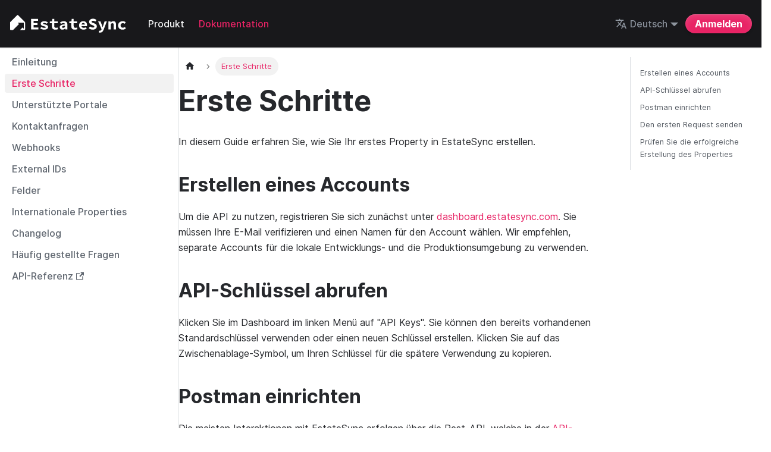

--- FILE ---
content_type: text/html; charset=utf-8
request_url: https://estatesync.io/docs/first-steps/
body_size: 5903
content:
<!doctype html>
<html lang="de" dir="ltr" class="docs-wrapper plugin-docs plugin-id-default docs-version-current docs-doc-page docs-doc-id-first-steps" data-has-hydrated="false">
<head>
<meta charset="UTF-8">
<meta name="generator" content="Docusaurus v3.9.2">
<title data-rh="true">Erste Schritte | EstateSync</title><meta data-rh="true" name="viewport" content="width=device-width,initial-scale=1"><meta data-rh="true" property="og:url" content="https://estatesync.com/docs/first-steps"><meta data-rh="true" property="og:locale" content="de"><meta data-rh="true" property="og:locale:alternate" content="en"><meta data-rh="true" name="docusaurus_locale" content="de"><meta data-rh="true" name="docsearch:language" content="de"><meta data-rh="true" name="twitter:card" content="summary"><meta data-rh="true" name="docusaurus_version" content="current"><meta data-rh="true" name="docusaurus_tag" content="docs-default-current"><meta data-rh="true" name="docsearch:version" content="current"><meta data-rh="true" name="docsearch:docusaurus_tag" content="docs-default-current"><meta data-rh="true" property="og:title" content="Erste Schritte | EstateSync"><meta data-rh="true" name="description" content="In diesem Guide erfahren Sie, wie Sie Ihr erstes Property in EstateSync erstellen."><meta data-rh="true" property="og:description" content="In diesem Guide erfahren Sie, wie Sie Ihr erstes Property in EstateSync erstellen."><link data-rh="true" rel="icon" href="/favicon.svg"><link data-rh="true" rel="canonical" href="https://estatesync.com/docs/first-steps"><link data-rh="true" rel="alternate" href="https://estatesync.com/docs/first-steps" hreflang="de"><link data-rh="true" rel="alternate" href="https://estatesync.com/en/docs/first-steps" hreflang="en"><link data-rh="true" rel="alternate" href="https://estatesync.com/docs/first-steps" hreflang="x-default"><script data-rh="true" type="application/ld+json">{"@context":"https://schema.org","@type":"BreadcrumbList","itemListElement":[{"@type":"ListItem","position":1,"name":"Erste Schritte","item":"https://estatesync.com/docs/first-steps"}]}</script><link rel="stylesheet" href="https://cdn.jsdelivr.net/npm/tailwindcss/dist/preflight.min.css">
<script defer="defer" data-domain="estatesync.com" src="https://plausible.io/js/script.tagged-events.js"></script><link rel="stylesheet" href="/assets/css/styles.50c9d9fc.css">
<script src="/assets/js/runtime~main.6bc15c45.js" defer="defer"></script>
<script src="/assets/js/main.14c54430.js" defer="defer"></script>
</head>
<body class="navigation-with-keyboard">
<svg style="display: none;"><defs>
<symbol id="theme-svg-external-link" viewBox="0 0 24 24"><path fill="currentColor" d="M21 13v10h-21v-19h12v2h-10v15h17v-8h2zm3-12h-10.988l4.035 4-6.977 7.07 2.828 2.828 6.977-7.07 4.125 4.172v-11z"/></symbol>
</defs></svg>
<script>document.documentElement.setAttribute("data-theme",window.matchMedia("(prefers-color-scheme: dark)").matches?"dark":"light"),document.documentElement.setAttribute("data-theme-choice","system"),function(){try{const c=new URLSearchParams(window.location.search).entries();for(var[t,e]of c)if(t.startsWith("docusaurus-data-")){var a=t.replace("docusaurus-data-","data-");document.documentElement.setAttribute(a,e)}}catch(t){}}()</script><div id="__docusaurus"><div role="region" aria-label="Zum Hauptinhalt springen"><a class="skipToContent_fXgn" href="#__docusaurus_skipToContent_fallback">Zum Hauptinhalt springen</a></div><nav aria-label="Main" class="theme-layout-navbar navbar navbar--fixed-top navbar--dark"><div class="navbar__inner"><div class="theme-layout-navbar-left navbar__items"><button aria-label="Toggle navigation bar" aria-expanded="false" class="navbar__toggle clean-btn" type="button"><svg width="30" height="30" viewBox="0 0 30 30" aria-hidden="true"><path stroke="currentColor" stroke-linecap="round" stroke-miterlimit="10" stroke-width="2" d="M4 7h22M4 15h22M4 23h22"></path></svg></button><a class="navbar__brand" href="/"><div class="navbar__logo"><img src="/svg/estatesync-logo.svg" alt="EstateSync Logo" class="themedComponent_mlkZ themedComponent--light_NVdE"><img src="/svg/estatesync-logo.svg" alt="EstateSync Logo" class="themedComponent_mlkZ themedComponent--dark_xIcU"></div></a><a class="navbar__item navbar__link" href="/product">Produkt</a><a aria-current="page" class="navbar__item navbar__link navbar__link--active" href="/docs">Dokumentation</a></div><div class="theme-layout-navbar-right navbar__items navbar__items--right"><div class="navbar__item dropdown dropdown--hoverable dropdown--right"><a href="#" aria-haspopup="true" aria-expanded="false" role="button" class="navbar__link navbar__language"><svg viewBox="0 0 24 24" width="20" height="20" aria-hidden="true" class="iconLanguage_nlXk"><path fill="currentColor" d="M12.87 15.07l-2.54-2.51.03-.03c1.74-1.94 2.98-4.17 3.71-6.53H17V4h-7V2H8v2H1v1.99h11.17C11.5 7.92 10.44 9.75 9 11.35 8.07 10.32 7.3 9.19 6.69 8h-2c.73 1.63 1.73 3.17 2.98 4.56l-5.09 5.02L4 19l5-5 3.11 3.11.76-2.04zM18.5 10h-2L12 22h2l1.12-3h4.75L21 22h2l-4.5-12zm-2.62 7l1.62-4.33L19.12 17h-3.24z"></path></svg>Deutsch</a><ul class="dropdown__menu"><li><a href="/docs/first-steps" target="_self" rel="noopener noreferrer" class="dropdown__link dropdown__link--active" lang="de">Deutsch</a></li><li><a href="/en/docs/first-steps" target="_self" rel="noopener noreferrer" class="dropdown__link" lang="en">English</a></li></ul></div><a href="https://dashboard.estatesync.com/auth/register" target="_blank" rel="noopener noreferrer" class="inline-flex items-center justify-center gap-1 whitespace-nowrap text-base font-bold leading-none ring-offset-white transition-colors hover:no-underline focus-visible:outline-none focus-visible:ring-2 focus-visible:ring-zinc-950 focus-visible:ring-offset-2 disabled:pointer-events-none disabled:opacity-50 dark:ring-offset-zinc-950 dark:focus-visible:ring-zinc-300 rounded-full bg-melon text-white shadow-button hover:text-white/90 px-2 py-1 plausible-event-name=Navbar+/+Anmelden+Link" label="Anmelden" position="right">Anmelden</a><div class="navbarSearchContainer_Bca1"></div></div></div><div role="presentation" class="navbar-sidebar__backdrop"></div></nav><div id="__docusaurus_skipToContent_fallback" class="theme-layout-main main-wrapper mainWrapper_z2l0"><div class="docsWrapper_hBAB"><button aria-label="Zurück nach oben scrollen" class="clean-btn theme-back-to-top-button backToTopButton_sjWU" type="button"></button><div class="docRoot_UBD9"><aside class="theme-doc-sidebar-container docSidebarContainer_YfHR"><div class="sidebarViewport_aRkj"><div class="sidebar_njMd"><nav aria-label="Docs sidebar" class="menu thin-scrollbar menu_SIkG"><ul class="theme-doc-sidebar-menu menu__list"><li class="theme-doc-sidebar-item-link theme-doc-sidebar-item-link-level-1 menu__list-item"><a class="menu__link" href="/docs/"><span title="Einleitung" class="linkLabel_WmDU">Einleitung</span></a></li><li class="theme-doc-sidebar-item-link theme-doc-sidebar-item-link-level-1 menu__list-item"><a class="menu__link menu__link--active" aria-current="page" href="/docs/first-steps"><span title="Erste Schritte" class="linkLabel_WmDU">Erste Schritte</span></a></li><li class="theme-doc-sidebar-item-link theme-doc-sidebar-item-link-level-1 menu__list-item"><a class="menu__link" href="/docs/supported-platforms"><span title="Unterstützte Portale" class="linkLabel_WmDU">Unterstützte Portale</span></a></li><li class="theme-doc-sidebar-item-link theme-doc-sidebar-item-link-level-1 menu__list-item"><a class="menu__link" href="/docs/contact-requests"><span title="Kontaktanfragen" class="linkLabel_WmDU">Kontaktanfragen</span></a></li><li class="theme-doc-sidebar-item-link theme-doc-sidebar-item-link-level-1 menu__list-item"><a class="menu__link" href="/docs/webhooks"><span title="Webhooks" class="linkLabel_WmDU">Webhooks</span></a></li><li class="theme-doc-sidebar-item-link theme-doc-sidebar-item-link-level-1 menu__list-item"><a class="menu__link" href="/docs/external-ids"><span title="External IDs" class="linkLabel_WmDU">External IDs</span></a></li><li class="theme-doc-sidebar-item-link theme-doc-sidebar-item-link-level-1 menu__list-item"><a class="menu__link" href="/docs/mapping"><span title="Felder" class="linkLabel_WmDU">Felder</span></a></li><li class="theme-doc-sidebar-item-link theme-doc-sidebar-item-link-level-1 menu__list-item"><a class="menu__link" href="/docs/international-properties"><span title="Internationale Properties" class="linkLabel_WmDU">Internationale Properties</span></a></li><li class="theme-doc-sidebar-item-link theme-doc-sidebar-item-link-level-1 menu__list-item"><a class="menu__link" href="/docs/changelog"><span title="Changelog" class="linkLabel_WmDU">Changelog</span></a></li><li class="theme-doc-sidebar-item-link theme-doc-sidebar-item-link-level-1 menu__list-item"><a class="menu__link" href="/docs/faq"><span title="Häufig gestellte Fragen" class="linkLabel_WmDU">Häufig gestellte Fragen</span></a></li><li class="theme-doc-sidebar-item-link theme-doc-sidebar-item-link-level-1 menu__list-item"><a href="https://reference.estatesync.com" target="_blank" rel="noopener noreferrer" class="menu__link menuExternalLink_NmtK"><span title="API-Referenz" class="linkLabel_WmDU">API-Referenz</span><svg width="13.5" height="13.5" aria-label="(opens in new tab)" class="iconExternalLink_nPIU"><use href="#theme-svg-external-link"></use></svg></a></li></ul></nav></div></div></aside><main class="docMainContainer_TBSr"><div class="container padding-top--md padding-bottom--lg"><div class="row"><div class="col docItemCol_VOVn"><div class="docItemContainer_Djhp"><article><nav class="theme-doc-breadcrumbs breadcrumbsContainer_Z_bl" aria-label="Breadcrumbs"><ul class="breadcrumbs"><li class="breadcrumbs__item"><a aria-label="Home page" class="breadcrumbs__link" href="/"><svg viewBox="0 0 24 24" class="breadcrumbHomeIcon_YNFT"><path d="M10 19v-5h4v5c0 .55.45 1 1 1h3c.55 0 1-.45 1-1v-7h1.7c.46 0 .68-.57.33-.87L12.67 3.6c-.38-.34-.96-.34-1.34 0l-8.36 7.53c-.34.3-.13.87.33.87H5v7c0 .55.45 1 1 1h3c.55 0 1-.45 1-1z" fill="currentColor"></path></svg></a></li><li class="breadcrumbs__item breadcrumbs__item--active"><span class="breadcrumbs__link">Erste Schritte</span></li></ul></nav><div class="tocCollapsible_ETCw theme-doc-toc-mobile tocMobile_ITEo"><button type="button" class="clean-btn tocCollapsibleButton_TO0P">Auf dieser Seite</button></div><div class="theme-doc-markdown markdown"><header><h1>Erste Schritte</h1></header><p>In diesem Guide erfahren Sie, wie Sie Ihr erstes Property in EstateSync erstellen.</p>
<h2 class="anchor anchorTargetStickyNavbar_Vzrq" id="erstellen-eines-accounts">Erstellen eines Accounts<a href="#erstellen-eines-accounts" class="hash-link" aria-label="Direkter Link zur Überschrift" title="Direkter Link zur Überschrift" translate="no">​</a></h2>
<p>Um die API zu nutzen, registrieren Sie sich zunächst unter <a href="https://dashboard.estatesync.com/auth/register" target="_blank" rel="noopener noreferrer" class="">dashboard.estatesync.com</a>. Sie müssen Ihre E-Mail verifizieren und einen Namen für den Account wählen. Wir empfehlen, separate Accounts für die lokale Entwicklungs- und die Produktionsumgebung zu verwenden.</p>
<h2 class="anchor anchorTargetStickyNavbar_Vzrq" id="api-schlüssel-abrufen">API-Schlüssel abrufen<a href="#api-schlüssel-abrufen" class="hash-link" aria-label="Direkter Link zur Überschrift" title="Direkter Link zur Überschrift" translate="no">​</a></h2>
<p>Klicken Sie im Dashboard im linken Menü auf &quot;API Keys&quot;. Sie können den bereits vorhandenen Standardschlüssel verwenden oder einen neuen Schlüssel erstellen. Klicken Sie auf das Zwischenablage-Symbol, um Ihren Schlüssel für die spätere Verwendung zu kopieren.</p>
<h2 class="anchor anchorTargetStickyNavbar_Vzrq" id="postman-einrichten">Postman einrichten<a href="#postman-einrichten" class="hash-link" aria-label="Direkter Link zur Überschrift" title="Direkter Link zur Überschrift" translate="no">​</a></h2>
<p>Die meisten Interaktionen mit EstateSync erfolgen über die Rest-API, welche in der <a href="https://reference.estatesync.com/" target="_blank" rel="noopener noreferrer" class="">API-Referenz</a> dokumentiert ist. Das bedeutet, dass Sie und Ihre Anwendung HTTPS-Anfragen an EstateSync senden, um Properties, Targets, Listings und mehr zu erstellen.</p>
<p><a href="https://www.postman.com/product/api-client/" target="_blank" rel="noopener noreferrer" class="">Postman</a> bietet eine bequeme Möglichkeit, APIs zu testen und Requests zu senden. Wir empfehlen das Tool zu nutzen, um die ersten Anfragen an EstateSync &quot;per Hand&quot; zu stellen, bis Sie die Funktionalität in Ihrer App implementiert haben. Sie können ganz einfach einen Account erstellen und Postmans Web- oder Desktop-App verwenden. Alternativ können Sie auch curl verwenden, um Anfragen per Kommandozeile zu stellen oder direkt in die Implementation übergehen (siehe nächster Schritt).</p>
<p>Wenn Sie unsere OpenAPI-Spezifikation innerhalb von Postman nutzen, können Sie zusätzlich Zeit sparen. Besuchen Sie einfach die <a href="https://reference.estatesync.com/" target="_blank" rel="noopener noreferrer" class="">API-Referenz</a> und laden Sie die OpenAPI-Spezifikation unter &quot;Download&quot; herunter. Diese Datei enthält alle möglichen API-Anfragen. Klicken Sie in Postman unter &quot;<em>Collections</em>&quot; auf &quot;<em>Import</em>&quot; und legen Sie die heruntergeladene OpenAPI-Spezifikationsdatei im sich öffnenden Dialog ab. Stellen Sie sicher, dass die Checkbox &quot;<em>Generate collection from imported APIs</em>&quot; aktiviert ist. Nach dem Bestätigen sollte eine EstateSync-Collection im Bereich &quot;<em>Collections</em>&quot; erscheinen.</p>
<h2 class="anchor anchorTargetStickyNavbar_Vzrq" id="den-ersten-request-senden">Den ersten Request senden<a href="#den-ersten-request-senden" class="hash-link" aria-label="Direkter Link zur Überschrift" title="Direkter Link zur Überschrift" translate="no">​</a></h2>
<p>Wenn Sie Anfragen an EstateSync stellen, müssen Sie den API-Schlüssel Ihres Accounts angeben. Dieser Schlüssel wird für die Authentifizierung und Identifizierung verwendet.</p>
<p>EstateSync verwendet Bearer-Authentication — das bedeutet, dass Sie den API-Schlüssel mit jedem Request im <code>Authorization</code>-Header senden müssen. Der Wert des Headers muss das Format <code>Bearer {API-Schlüssel}</code> haben.</p>
<p>Nachfolgend finden Sie die Anweisungen für den ersten Request — je nach der von Ihnen gewählten Technologie:</p>
<!-- -->
<div class="theme-tabs-container tabs-container tabList__CuJ"><ul role="tablist" aria-orientation="horizontal" class="tabs"><li role="tab" tabindex="0" aria-selected="true" class="tabs__item tabItem_LNqP tabs__item--active">Postman</li><li role="tab" tabindex="-1" aria-selected="false" class="tabs__item tabItem_LNqP">curl</li><li role="tab" tabindex="-1" aria-selected="false" class="tabs__item tabItem_LNqP">Python</li></ul><div class="margin-top--md"><div role="tabpanel" class="tabItem_Ymn6"><p>Klicken Sie in der importierten &quot;EstateSync&quot;-Collection unter &quot;Properties&quot; auf &quot;Create a property&quot;. In der Anfrage sind die meisten erforderlichen Daten bereits für Sie ausgefüllt. Fügen Sie noch Ihren API-Schlüssel unter dem Reiter &quot;Authorization&quot; in den Input &quot;Token&quot; ein. Sie können auch den Payload der Anfrage unter dem Reiter &quot;Body&quot; einsehen.</p><p>Klicken Sie auf &quot;Send&quot;, um den Request an EstateSync zu senden und das Property zu erstellen.</p></div><div role="tabpanel" class="tabItem_Ymn6" hidden=""><p>Sie können das folgende Snippet verwenden, um ein Property zu erstellen. Ersetzen Sie <code>{your-api-key}</code> durch Ihren API-Schlüssel.</p><div class="language-bash codeBlockContainer_Ckt0 theme-code-block" style="--prism-color:#bfc7d5;--prism-background-color:#292d3e"><div class="codeBlockContent_QJqH"><pre tabindex="0" class="prism-code language-bash codeBlock_bY9V thin-scrollbar" style="color:#bfc7d5;background-color:#292d3e"><code class="codeBlockLines_e6Vv"><span class="token-line" style="color:#bfc7d5"><span class="token plain">curl --request POST \</span><br></span><span class="token-line" style="color:#bfc7d5"><span class="token plain">  --url https://api.estatesync.com/properties \</span><br></span><span class="token-line" style="color:#bfc7d5"><span class="token plain">  --header &#x27;Content-Type: application/json&#x27; \</span><br></span><span class="token-line" style="color:#bfc7d5"><span class="token plain">  --header &#x27;authorization: Bearer {your-api-key}&#x27; \</span><br></span><span class="token-line" style="color:#bfc7d5"><span class="token plain">  --data &#x27;{</span><br></span><span class="token-line" style="color:#bfc7d5"><span class="token plain">    &quot;type&quot;: &quot;apartmentRent&quot;,</span><br></span><span class="token-line" style="color:#bfc7d5"><span class="token plain">    &quot;fields&quot;: {</span><br></span><span class="token-line" style="color:#bfc7d5"><span class="token plain">      &quot;title&quot;: &quot;The first property&quot;,</span><br></span><span class="token-line" style="color:#bfc7d5"><span class="token plain">      &quot;address&quot;: {</span><br></span><span class="token-line" style="color:#bfc7d5"><span class="token plain">        &quot;street&quot;: &quot;Example Street&quot;,</span><br></span><span class="token-line" style="color:#bfc7d5"><span class="token plain">        &quot;streetNumber&quot;: &quot;1&quot;,</span><br></span><span class="token-line" style="color:#bfc7d5"><span class="token plain">        &quot;postalCode&quot;: &quot;28197&quot;,</span><br></span><span class="token-line" style="color:#bfc7d5"><span class="token plain">        &quot;city&quot;: &quot;Example Town&quot;,</span><br></span><span class="token-line" style="color:#bfc7d5"><span class="token plain">        &quot;publish&quot;: false</span><br></span><span class="token-line" style="color:#bfc7d5"><span class="token plain">      },</span><br></span><span class="token-line" style="color:#bfc7d5"><span class="token plain">      &quot;baseRent&quot;: 250,</span><br></span><span class="token-line" style="color:#bfc7d5"><span class="token plain">      &quot;numberOfRooms&quot;: 3,</span><br></span><span class="token-line" style="color:#bfc7d5"><span class="token plain">      &quot;livingArea&quot;: 60</span><br></span><span class="token-line" style="color:#bfc7d5"><span class="token plain">    }</span><br></span><span class="token-line" style="color:#bfc7d5"><span class="token plain">  }&#x27;</span><br></span></code></pre></div></div></div><div role="tabpanel" class="tabItem_Ymn6" hidden=""><p>Sie können das folgende Skript verwenden, um ein Property zu erstellen. Stellen Sie sicher, dass Sie <code>{your-api-key}</code> durch Ihren API-Schlüssel ersetzen.</p><div class="language-python codeBlockContainer_Ckt0 theme-code-block" style="--prism-color:#bfc7d5;--prism-background-color:#292d3e"><div class="codeBlockContent_QJqH"><pre tabindex="0" class="prism-code language-python codeBlock_bY9V thin-scrollbar" style="color:#bfc7d5;background-color:#292d3e"><code class="codeBlockLines_e6Vv"><span class="token-line" style="color:#bfc7d5"><span class="token keyword" style="font-style:italic">import</span><span class="token plain"> http</span><span class="token punctuation" style="color:rgb(199, 146, 234)">.</span><span class="token plain">client</span><br></span><span class="token-line" style="color:#bfc7d5"><span class="token plain"></span><span class="token keyword" style="font-style:italic">import</span><span class="token plain"> json</span><br></span><span class="token-line" style="color:#bfc7d5"><span class="token plain" style="display:inline-block"></span><br></span><span class="token-line" style="color:#bfc7d5"><span class="token plain">conn </span><span class="token operator" style="color:rgb(137, 221, 255)">=</span><span class="token plain"> http</span><span class="token punctuation" style="color:rgb(199, 146, 234)">.</span><span class="token plain">client</span><span class="token punctuation" style="color:rgb(199, 146, 234)">.</span><span class="token plain">HTTPSConnection</span><span class="token punctuation" style="color:rgb(199, 146, 234)">(</span><span class="token string" style="color:rgb(195, 232, 141)">&quot;api.estatesync.com&quot;</span><span class="token punctuation" style="color:rgb(199, 146, 234)">)</span><span class="token plain"></span><br></span><span class="token-line" style="color:#bfc7d5"><span class="token plain" style="display:inline-block"></span><br></span><span class="token-line" style="color:#bfc7d5"><span class="token plain">payload </span><span class="token operator" style="color:rgb(137, 221, 255)">=</span><span class="token plain"> </span><span class="token punctuation" style="color:rgb(199, 146, 234)">{</span><span class="token plain"></span><br></span><span class="token-line" style="color:#bfc7d5"><span class="token plain">    </span><span class="token string" style="color:rgb(195, 232, 141)">&quot;type&quot;</span><span class="token punctuation" style="color:rgb(199, 146, 234)">:</span><span class="token plain"> </span><span class="token string" style="color:rgb(195, 232, 141)">&quot;apartmentRent&quot;</span><span class="token punctuation" style="color:rgb(199, 146, 234)">,</span><span class="token plain"></span><br></span><span class="token-line" style="color:#bfc7d5"><span class="token plain">    </span><span class="token string" style="color:rgb(195, 232, 141)">&quot;fields&quot;</span><span class="token punctuation" style="color:rgb(199, 146, 234)">:</span><span class="token plain"> </span><span class="token punctuation" style="color:rgb(199, 146, 234)">{</span><span class="token plain"></span><br></span><span class="token-line" style="color:#bfc7d5"><span class="token plain">        </span><span class="token string" style="color:rgb(195, 232, 141)">&quot;title&quot;</span><span class="token punctuation" style="color:rgb(199, 146, 234)">:</span><span class="token plain"> </span><span class="token string" style="color:rgb(195, 232, 141)">&quot;The first property&quot;</span><span class="token punctuation" style="color:rgb(199, 146, 234)">,</span><span class="token plain"></span><br></span><span class="token-line" style="color:#bfc7d5"><span class="token plain">        </span><span class="token string" style="color:rgb(195, 232, 141)">&quot;address&quot;</span><span class="token punctuation" style="color:rgb(199, 146, 234)">:</span><span class="token plain"> </span><span class="token punctuation" style="color:rgb(199, 146, 234)">{</span><span class="token plain"></span><br></span><span class="token-line" style="color:#bfc7d5"><span class="token plain">            </span><span class="token string" style="color:rgb(195, 232, 141)">&quot;street&quot;</span><span class="token punctuation" style="color:rgb(199, 146, 234)">:</span><span class="token plain"> </span><span class="token string" style="color:rgb(195, 232, 141)">&quot;Example Street&quot;</span><span class="token punctuation" style="color:rgb(199, 146, 234)">,</span><span class="token plain"></span><br></span><span class="token-line" style="color:#bfc7d5"><span class="token plain">            </span><span class="token string" style="color:rgb(195, 232, 141)">&quot;streetNumber&quot;</span><span class="token punctuation" style="color:rgb(199, 146, 234)">:</span><span class="token plain"> </span><span class="token string" style="color:rgb(195, 232, 141)">&quot;42&quot;</span><span class="token punctuation" style="color:rgb(199, 146, 234)">,</span><span class="token plain"></span><br></span><span class="token-line" style="color:#bfc7d5"><span class="token plain">            </span><span class="token string" style="color:rgb(195, 232, 141)">&quot;postalCode&quot;</span><span class="token punctuation" style="color:rgb(199, 146, 234)">:</span><span class="token plain"> </span><span class="token string" style="color:rgb(195, 232, 141)">&quot;28197&quot;</span><span class="token punctuation" style="color:rgb(199, 146, 234)">,</span><span class="token plain"></span><br></span><span class="token-line" style="color:#bfc7d5"><span class="token plain">            </span><span class="token string" style="color:rgb(195, 232, 141)">&quot;city&quot;</span><span class="token punctuation" style="color:rgb(199, 146, 234)">:</span><span class="token plain"> </span><span class="token string" style="color:rgb(195, 232, 141)">&quot;Example Town&quot;</span><span class="token punctuation" style="color:rgb(199, 146, 234)">,</span><span class="token plain"></span><br></span><span class="token-line" style="color:#bfc7d5"><span class="token plain">            </span><span class="token string" style="color:rgb(195, 232, 141)">&quot;publish&quot;</span><span class="token punctuation" style="color:rgb(199, 146, 234)">:</span><span class="token plain"> </span><span class="token boolean" style="color:rgb(255, 88, 116)">False</span><span class="token plain"></span><br></span><span class="token-line" style="color:#bfc7d5"><span class="token plain">        </span><span class="token punctuation" style="color:rgb(199, 146, 234)">}</span><span class="token punctuation" style="color:rgb(199, 146, 234)">,</span><span class="token plain"></span><br></span><span class="token-line" style="color:#bfc7d5"><span class="token plain">        </span><span class="token string" style="color:rgb(195, 232, 141)">&quot;baseRent&quot;</span><span class="token punctuation" style="color:rgb(199, 146, 234)">:</span><span class="token plain"> </span><span class="token number" style="color:rgb(247, 140, 108)">250</span><span class="token punctuation" style="color:rgb(199, 146, 234)">,</span><span class="token plain"></span><br></span><span class="token-line" style="color:#bfc7d5"><span class="token plain">        </span><span class="token string" style="color:rgb(195, 232, 141)">&quot;numberOfRooms&quot;</span><span class="token punctuation" style="color:rgb(199, 146, 234)">:</span><span class="token plain"> </span><span class="token number" style="color:rgb(247, 140, 108)">3</span><span class="token punctuation" style="color:rgb(199, 146, 234)">,</span><span class="token plain"></span><br></span><span class="token-line" style="color:#bfc7d5"><span class="token plain">        </span><span class="token string" style="color:rgb(195, 232, 141)">&quot;livingArea&quot;</span><span class="token punctuation" style="color:rgb(199, 146, 234)">:</span><span class="token plain"> </span><span class="token number" style="color:rgb(247, 140, 108)">60</span><span class="token plain"></span><br></span><span class="token-line" style="color:#bfc7d5"><span class="token plain">    </span><span class="token punctuation" style="color:rgb(199, 146, 234)">}</span><span class="token plain"></span><br></span><span class="token-line" style="color:#bfc7d5"><span class="token plain"></span><span class="token punctuation" style="color:rgb(199, 146, 234)">}</span><span class="token plain"></span><br></span><span class="token-line" style="color:#bfc7d5"><span class="token plain" style="display:inline-block"></span><br></span><span class="token-line" style="color:#bfc7d5"><span class="token plain">headers </span><span class="token operator" style="color:rgb(137, 221, 255)">=</span><span class="token plain"> </span><span class="token punctuation" style="color:rgb(199, 146, 234)">{</span><span class="token plain"></span><br></span><span class="token-line" style="color:#bfc7d5"><span class="token plain">    </span><span class="token string" style="color:rgb(195, 232, 141)">&#x27;authorization&#x27;</span><span class="token punctuation" style="color:rgb(199, 146, 234)">:</span><span class="token plain"> </span><span class="token string" style="color:rgb(195, 232, 141)">&quot;Bearer {your-api-key}&quot;</span><span class="token punctuation" style="color:rgb(199, 146, 234)">,</span><span class="token plain"></span><br></span><span class="token-line" style="color:#bfc7d5"><span class="token plain">    </span><span class="token string" style="color:rgb(195, 232, 141)">&#x27;Content-Type&#x27;</span><span class="token punctuation" style="color:rgb(199, 146, 234)">:</span><span class="token plain"> </span><span class="token string" style="color:rgb(195, 232, 141)">&quot;application/json&quot;</span><span class="token plain"></span><br></span><span class="token-line" style="color:#bfc7d5"><span class="token plain"></span><span class="token punctuation" style="color:rgb(199, 146, 234)">}</span><span class="token plain"></span><br></span><span class="token-line" style="color:#bfc7d5"><span class="token plain" style="display:inline-block"></span><br></span><span class="token-line" style="color:#bfc7d5"><span class="token plain">conn</span><span class="token punctuation" style="color:rgb(199, 146, 234)">.</span><span class="token plain">request</span><span class="token punctuation" style="color:rgb(199, 146, 234)">(</span><span class="token string" style="color:rgb(195, 232, 141)">&quot;POST&quot;</span><span class="token punctuation" style="color:rgb(199, 146, 234)">,</span><span class="token plain"> </span><span class="token string" style="color:rgb(195, 232, 141)">&quot;/properties&quot;</span><span class="token punctuation" style="color:rgb(199, 146, 234)">,</span><span class="token plain"> json</span><span class="token punctuation" style="color:rgb(199, 146, 234)">.</span><span class="token plain">dumps</span><span class="token punctuation" style="color:rgb(199, 146, 234)">(</span><span class="token plain">payload</span><span class="token punctuation" style="color:rgb(199, 146, 234)">)</span><span class="token punctuation" style="color:rgb(199, 146, 234)">,</span><span class="token plain"> headers</span><span class="token punctuation" style="color:rgb(199, 146, 234)">)</span><span class="token plain"></span><br></span><span class="token-line" style="color:#bfc7d5"><span class="token plain" style="display:inline-block"></span><br></span><span class="token-line" style="color:#bfc7d5"><span class="token plain">res </span><span class="token operator" style="color:rgb(137, 221, 255)">=</span><span class="token plain"> conn</span><span class="token punctuation" style="color:rgb(199, 146, 234)">.</span><span class="token plain">getresponse</span><span class="token punctuation" style="color:rgb(199, 146, 234)">(</span><span class="token punctuation" style="color:rgb(199, 146, 234)">)</span><span class="token plain"></span><br></span><span class="token-line" style="color:#bfc7d5"><span class="token plain">data </span><span class="token operator" style="color:rgb(137, 221, 255)">=</span><span class="token plain"> res</span><span class="token punctuation" style="color:rgb(199, 146, 234)">.</span><span class="token plain">read</span><span class="token punctuation" style="color:rgb(199, 146, 234)">(</span><span class="token punctuation" style="color:rgb(199, 146, 234)">)</span><span class="token plain"></span><br></span><span class="token-line" style="color:#bfc7d5"><span class="token plain" style="display:inline-block"></span><br></span><span class="token-line" style="color:#bfc7d5"><span class="token plain"></span><span class="token keyword" style="font-style:italic">print</span><span class="token punctuation" style="color:rgb(199, 146, 234)">(</span><span class="token plain">data</span><span class="token punctuation" style="color:rgb(199, 146, 234)">.</span><span class="token plain">decode</span><span class="token punctuation" style="color:rgb(199, 146, 234)">(</span><span class="token string" style="color:rgb(195, 232, 141)">&quot;utf-8&quot;</span><span class="token punctuation" style="color:rgb(199, 146, 234)">)</span><span class="token punctuation" style="color:rgb(199, 146, 234)">)</span><br></span></code></pre></div></div></div></div></div>
<h2 class="anchor anchorTargetStickyNavbar_Vzrq" id="prüfen-sie-die-erfolgreiche-erstellung-des-properties">Prüfen Sie die erfolgreiche Erstellung des Properties<a href="#prüfen-sie-die-erfolgreiche-erstellung-des-properties" class="hash-link" aria-label="Direkter Link zur Überschrift" title="Direkter Link zur Überschrift" translate="no">​</a></h2>
<p>Wenn Sie eine &quot;201&quot;-Antwort erhalten haben, wurde das Property erfolgreich erstellt. Sie können nun den Abschnitt &quot;Properties&quot; im Dashboard überprüfen, wo das neue Property erscheinen sollte.</p>
<p>Sie können auch eine GET-Anfrage stellen, um alle Properties Ihres Accounts aufzulisten. Nutzen Sie einfach die Anfrage &quot;List all properties&quot; in Ihrer Postman-Collection oder werfen Sie einen Blick in die <a href="https://reference.estatesync.com/" target="_blank" rel="noopener noreferrer" class="">API-Referenz</a>.</p>
<p>Sie haben nun erfolgreich Ihr erstes Property erstellt. Als Nächstes können Sie ein Target und ein Listing erstellen, um die Immobilie auf einem Portal zu veröffentlichen.</p></div></article><nav class="docusaurus-mt-lg pagination-nav" aria-label="Dokumentation Seiten Navigation"><a class="pagination-nav__link pagination-nav__link--prev" href="/docs/"><div class="pagination-nav__sublabel">Zurück</div><div class="pagination-nav__label">Einleitung</div></a><a class="pagination-nav__link pagination-nav__link--next" href="/docs/supported-platforms"><div class="pagination-nav__sublabel">Weiter</div><div class="pagination-nav__label">Unterstützte Portale</div></a></nav></div></div><div class="col col--3"><div class="tableOfContents_bqdL thin-scrollbar theme-doc-toc-desktop"><ul class="table-of-contents table-of-contents__left-border"><li><a href="#erstellen-eines-accounts" class="table-of-contents__link toc-highlight">Erstellen eines Accounts</a></li><li><a href="#api-schlüssel-abrufen" class="table-of-contents__link toc-highlight">API-Schlüssel abrufen</a></li><li><a href="#postman-einrichten" class="table-of-contents__link toc-highlight">Postman einrichten</a></li><li><a href="#den-ersten-request-senden" class="table-of-contents__link toc-highlight">Den ersten Request senden</a></li><li><a href="#prüfen-sie-die-erfolgreiche-erstellung-des-properties" class="table-of-contents__link toc-highlight">Prüfen Sie die erfolgreiche Erstellung des Properties</a></li></ul></div></div></div></div></main></div></div></div><footer class="theme-layout-footer footer footer--dark"><div class="container container-fluid"><div class="row footer__links"><div class="theme-layout-footer-column col footer__col"><div class="footer__title">API</div><ul class="footer__items clean-list"><li class="footer__item"><a href="https://dashboard.estatesync.com" target="_blank" rel="noopener noreferrer" class="footer__link-item">Dashboard</a></li><li class="footer__item"><a class="footer__link-item" href="/docs">Guide und Tutorials</a></li><li class="footer__item"><a href="https://reference.estatesync.com" target="_blank" rel="noopener noreferrer" class="footer__link-item">API-Referenz</a></li><li class="footer__item"><a href="https://status.estatesync.com" target="_blank" rel="noopener noreferrer" class="footer__link-item">Status</a></li></ul></div><div class="theme-layout-footer-column col footer__col"><div class="footer__title">Kontakt</div><ul class="footer__items clean-list"><li class="footer__item"><a href="mailto:info@estatesync.com" target="_blank" rel="noopener noreferrer" class="footer__link-item">info@estatesync.com</a></li><li class="footer__item"><a href="tel:+4944212099844" target="_blank" rel="noopener noreferrer" class="footer__link-item">+49 4421 2099844</a></li></ul></div><div class="theme-layout-footer-column col footer__col"><div class="footer__title">Rechtliches</div><ul class="footer__items clean-list"><li class="footer__item"><a class="footer__link-item" href="/legal/terms">AGB</a></li><li class="footer__item"><a class="footer__link-item" href="/legal/privacy">Datenschutz</a></li><li class="footer__item"><a class="footer__link-item" href="/legal/dpa/">AV-Vertrag</a></li><li class="footer__item"><a class="footer__link-item" href="/legal/subprocessors">Unterverarbeiter</a></li><li class="footer__item"><a class="footer__link-item" href="/imprint">Impressum</a></li></ul></div></div><div class="footer__bottom text--center"><div class="margin-bottom--sm"><img src="/svg/estatesync-logo.svg" alt="EstateSync Logo" class="footer__logo themedComponent_mlkZ themedComponent--light_NVdE"><img src="/svg/estatesync-logo.svg" alt="EstateSync Logo" class="footer__logo themedComponent_mlkZ themedComponent--dark_xIcU"></div><div class="footer__copyright">© 2026 EstateSync GmbH</div></div></div></footer></div>
</body>
</html>

--- FILE ---
content_type: text/javascript; charset=utf-8
request_url: https://estatesync.io/assets/js/runtime~main.6bc15c45.js
body_size: 1541
content:
(()=>{"use strict";var e,t,a,r,d,o={},f={};function n(e){var t=f[e];if(void 0!==t)return t.exports;var a=f[e]={id:e,loaded:!1,exports:{}};return o[e].call(a.exports,a,a.exports,n),a.loaded=!0,a.exports}n.m=o,n.c=f,e=[],n.O=(t,a,r,d)=>{if(!a){var o=1/0;for(i=0;i<e.length;i++){for(var[a,r,d]=e[i],f=!0,b=0;b<a.length;b++)(!1&d||o>=d)&&Object.keys(n.O).every((e=>n.O[e](a[b])))?a.splice(b--,1):(f=!1,d<o&&(o=d));if(f){e.splice(i--,1);var c=r();void 0!==c&&(t=c)}}return t}d=d||0;for(var i=e.length;i>0&&e[i-1][2]>d;i--)e[i]=e[i-1];e[i]=[a,r,d]},n.n=e=>{var t=e&&e.__esModule?()=>e.default:()=>e;return n.d(t,{a:t}),t},a=Object.getPrototypeOf?e=>Object.getPrototypeOf(e):e=>e.__proto__,n.t=function(e,r){if(1&r&&(e=this(e)),8&r)return e;if("object"==typeof e&&e){if(4&r&&e.__esModule)return e;if(16&r&&"function"==typeof e.then)return e}var d=Object.create(null);n.r(d);var o={};t=t||[null,a({}),a([]),a(a)];for(var f=2&r&&e;("object"==typeof f||"function"==typeof f)&&!~t.indexOf(f);f=a(f))Object.getOwnPropertyNames(f).forEach((t=>o[t]=()=>e[t]));return o.default=()=>e,n.d(d,o),d},n.d=(e,t)=>{for(var a in t)n.o(t,a)&&!n.o(e,a)&&Object.defineProperty(e,a,{enumerable:!0,get:t[a]})},n.f={},n.e=e=>Promise.all(Object.keys(n.f).reduce(((t,a)=>(n.f[a](e,t),t)),[])),n.u=e=>"assets/js/"+({48:"a94703ab",61:"1f391b9e",80:"c9f2b1d8",98:"a7bd4aaa",150:"f9f736a3",158:"2e582d36",226:"707d201d",235:"a7456010",252:"4cdb15dd",343:"dce22fdb",359:"d8396165",377:"16b14b28",380:"ddb283c9",401:"17896441",539:"e0dd11af",540:"37014185",583:"1df93b7f",647:"5e95c892",678:"afb978c7",742:"aba21aa0",760:"8d46c3e4",849:"0058b4c6",859:"e1b90df7",977:"9f7dabba",998:"553df6a1"}[e]||e)+"."+{48:"247a8c55",61:"80e13de1",80:"3681deb8",98:"c73abe65",150:"d16e1bac",158:"265c6fc4",226:"816bef94",235:"a46287ad",237:"91c45aba",252:"c6c7ea49",343:"0bb16af8",359:"de853b94",377:"a505e1d4",380:"a6a21589",401:"47dbdfd6",539:"a4427523",540:"7435b6f8",576:"deac93cc",583:"27f77e5e",647:"fdf235c0",678:"73118ff8",686:"09718142",742:"bbc3294d",760:"5603d42c",849:"38b1e21e",859:"e48c572c",977:"14923397",998:"c039a1b8"}[e]+".js",n.miniCssF=e=>{},n.g=function(){if("object"==typeof globalThis)return globalThis;try{return this||new Function("return this")()}catch(e){if("object"==typeof window)return window}}(),n.o=(e,t)=>Object.prototype.hasOwnProperty.call(e,t),r={},d="estatesync-website:",n.l=(e,t,a,o)=>{if(r[e])r[e].push(t);else{var f,b;if(void 0!==a)for(var c=document.getElementsByTagName("script"),i=0;i<c.length;i++){var l=c[i];if(l.getAttribute("src")==e||l.getAttribute("data-webpack")==d+a){f=l;break}}f||(b=!0,(f=document.createElement("script")).charset="utf-8",n.nc&&f.setAttribute("nonce",n.nc),f.setAttribute("data-webpack",d+a),f.src=e),r[e]=[t];var u=(t,a)=>{f.onerror=f.onload=null,clearTimeout(s);var d=r[e];if(delete r[e],f.parentNode&&f.parentNode.removeChild(f),d&&d.forEach((e=>e(a))),t)return t(a)},s=setTimeout(u.bind(null,void 0,{type:"timeout",target:f}),12e4);f.onerror=u.bind(null,f.onerror),f.onload=u.bind(null,f.onload),b&&document.head.appendChild(f)}},n.r=e=>{"undefined"!=typeof Symbol&&Symbol.toStringTag&&Object.defineProperty(e,Symbol.toStringTag,{value:"Module"}),Object.defineProperty(e,"__esModule",{value:!0})},n.p="/",n.gca=function(e){return e={17896441:"401",37014185:"540",a94703ab:"48","1f391b9e":"61",c9f2b1d8:"80",a7bd4aaa:"98",f9f736a3:"150","2e582d36":"158","707d201d":"226",a7456010:"235","4cdb15dd":"252",dce22fdb:"343",d8396165:"359","16b14b28":"377",ddb283c9:"380",e0dd11af:"539","1df93b7f":"583","5e95c892":"647",afb978c7:"678",aba21aa0:"742","8d46c3e4":"760","0058b4c6":"849",e1b90df7:"859","9f7dabba":"977","553df6a1":"998"}[e]||e,n.p+n.u(e)},(()=>{var e={354:0,869:0};n.f.j=(t,a)=>{var r=n.o(e,t)?e[t]:void 0;if(0!==r)if(r)a.push(r[2]);else if(/^(354|869)$/.test(t))e[t]=0;else{var d=new Promise(((a,d)=>r=e[t]=[a,d]));a.push(r[2]=d);var o=n.p+n.u(t),f=new Error;n.l(o,(a=>{if(n.o(e,t)&&(0!==(r=e[t])&&(e[t]=void 0),r)){var d=a&&("load"===a.type?"missing":a.type),o=a&&a.target&&a.target.src;f.message="Loading chunk "+t+" failed.\n("+d+": "+o+")",f.name="ChunkLoadError",f.type=d,f.request=o,r[1](f)}}),"chunk-"+t,t)}},n.O.j=t=>0===e[t];var t=(t,a)=>{var r,d,[o,f,b]=a,c=0;if(o.some((t=>0!==e[t]))){for(r in f)n.o(f,r)&&(n.m[r]=f[r]);if(b)var i=b(n)}for(t&&t(a);c<o.length;c++)d=o[c],n.o(e,d)&&e[d]&&e[d][0](),e[d]=0;return n.O(i)},a=globalThis.webpackChunkestatesync_website=globalThis.webpackChunkestatesync_website||[];a.forEach(t.bind(null,0)),a.push=t.bind(null,a.push.bind(a))})()})();

--- FILE ---
content_type: text/javascript; charset=utf-8
request_url: https://estatesync.io/assets/js/5e95c892.fdf235c0.js
body_size: -249
content:
"use strict";(globalThis.webpackChunkestatesync_website=globalThis.webpackChunkestatesync_website||[]).push([[647],{7121:(e,s,t)=>{t.r(s),t.d(s,{default:()=>l});t(96540);var a=t(34164),r=t(17559),c=t(45500),n=t(22831),u=t(16335),i=t(74848);function l(e){return(0,i.jsx)(c.e3,{className:(0,a.A)(r.G.wrapper.docsPages),children:(0,i.jsx)(u.A,{children:(0,n.v)(e.route.routes)})})}}}]);

--- FILE ---
content_type: text/javascript; charset=utf-8
request_url: https://estatesync.io/assets/js/0058b4c6.38b1e21e.js
body_size: 1091
content:
"use strict";(globalThis.webpackChunkestatesync_website=globalThis.webpackChunkestatesync_website||[]).push([[849],{86164:e=>{e.exports=JSON.parse('{"version":{"pluginId":"default","version":"current","label":"Next","banner":null,"badge":false,"noIndex":false,"className":"docs-version-current","isLast":true,"docsSidebars":{"docs":[{"type":"link","href":"/docs/","label":"Einleitung","docId":"introduction","unlisted":false},{"type":"link","href":"/docs/first-steps","label":"Erste Schritte","docId":"first-steps","unlisted":false},{"type":"link","href":"/docs/supported-platforms","label":"Unterst\xfctzte Portale","docId":"supported-platforms","unlisted":false},{"type":"link","href":"/docs/contact-requests","label":"Kontaktanfragen","docId":"contact-requests","unlisted":false},{"type":"link","href":"/docs/webhooks","label":"Webhooks","docId":"webhooks","unlisted":false},{"type":"link","href":"/docs/external-ids","label":"External IDs","docId":"external-ids","unlisted":false},{"type":"link","href":"/docs/mapping","label":"Felder","docId":"mapping","unlisted":false},{"type":"link","href":"/docs/international-properties","label":"Internationale Properties","docId":"international-properties","unlisted":false},{"type":"link","href":"/docs/changelog","label":"Changelog","docId":"changelog","unlisted":false},{"type":"link","href":"/docs/faq","label":"H\xe4ufig gestellte Fragen","docId":"faq","unlisted":false},{"type":"link","label":"API-Referenz","href":"https://reference.estatesync.com"}]},"docs":{"changelog":{"id":"changelog","title":"Changelog","description":"2025-09-12","sidebar":"docs"},"contact-requests":{"id":"contact-requests","title":"Kontaktanfragen","description":"Portale (Targets) benachrichtigen die Kontaktperson einer ver\xf6ffentlichten Immobilie, wenn eine interessierte Person versucht Kontakt aufzunehmen (z. B. \xfcber ein Formular auf dem Expos\xe9). Diese Benachrichtigungen werden per E-Mail an den Immobilienkontakt gesendet.","sidebar":"docs"},"external-ids":{"id":"external-ids","title":"External IDs","description":"Dieser Abschnitt ist nur relevant, wenn Ihre Anwender:innen die M\xf6glichkeit ben\xf6tigen, Properties individuelle Objektnummern zuzuweisen.","sidebar":"docs"},"faq":{"id":"faq","title":"H\xe4ufig gestellte Fragen","description":"Wer entwickelt EstateSync und warum?","sidebar":"docs"},"first-steps":{"id":"first-steps","title":"Erste Schritte","description":"In diesem Guide erfahren Sie, wie Sie Ihr erstes Property in EstateSync erstellen.","sidebar":"docs"},"international-properties":{"id":"international-properties","title":"Internationale Properties","description":"EstateSync erlaubt es, internationale Objekte zu exportieren. Dies wird durch das Setzen der Felder country und region in der Objektadresse erreicht. Das Feld country akzeptiert nur Werte nach dem ISO 3166-1 alpha-3 Standard.","sidebar":"docs"},"introduction":{"id":"introduction","title":"Einleitung","description":"EstateSync erlaubt die einfache Verteilung von Immobiliendaten zu verschiedenen deutschen Immobilienportalen. Mit einem Request sind neue Anzeigen blitzschnell \xfcberall online.","sidebar":"docs"},"mapping":{"id":"mapping","title":"Felder","description":"EstateSync bildet Objekttypen und -felder je nach Target unterschiedlich ab. In der Tabelle ist die Zuordnung dargestellt:","sidebar":"docs"},"supported-platforms":{"id":"supported-platforms","title":"Unterst\xfctzte Portale","description":"Wir unterst\xfctzen die wichtigsten Immobilienportale in Deutschland und \xd6sterreich. In EstateSync wird eine Verbindung zu einem Portal durch ein Target dargestellt. Erfahren Sie in unserer API-Referenz, wie Sie ein neues Target erstellen.","sidebar":"docs"},"webhooks":{"id":"webhooks","title":"Webhooks","description":"Durch die Verwendung von Webhooks kann EstateSync eine App \xfcber Events benachrichtigen, f\xfcr die sonst ein separater API-Request gemacht werden m\xfcsste. Jeder Webhook kann durch die Events ausgel\xf6st werden, welche beim Erstellen des Webhooks per API oder Dashboard \xfcbergeben werden. EstateSync versucht, einen POST Request mit einem application/json Body an die angegebene URL zu senden. Der Inhalt hat die Form","sidebar":"docs"}}}}')}}]);

--- FILE ---
content_type: text/javascript; charset=utf-8
request_url: https://estatesync.io/assets/js/a7bd4aaa.c73abe65.js
body_size: -115
content:
"use strict";(globalThis.webpackChunkestatesync_website=globalThis.webpackChunkestatesync_website||[]).push([[98],{31723:(n,e,s)=>{s.r(e),s.d(e,{default:()=>d});s(96540);var r=s(45500);function t(n,e){return`docs-${n}-${e}`}var o=s(23025),i=s(22831),c=s(41463),a=s(74848);function u(n){const{version:e}=n;return(0,a.jsxs)(a.Fragment,{children:[(0,a.jsx)(c.A,{version:e.version,tag:t(e.pluginId,e.version)}),(0,a.jsx)(r.be,{children:e.noIndex&&(0,a.jsx)("meta",{name:"robots",content:"noindex, nofollow"})})]})}function l(n){const{version:e,route:s}=n;return(0,a.jsx)(r.e3,{className:e.className,children:(0,a.jsx)(o.n,{version:e,children:(0,i.v)(s.routes)})})}function d(n){return(0,a.jsxs)(a.Fragment,{children:[(0,a.jsx)(u,{...n}),(0,a.jsx)(l,{...n})]})}}}]);

--- FILE ---
content_type: image/svg+xml
request_url: https://estatesync.io/svg/estatesync-logo.svg
body_size: 3303
content:
<?xml version="1.0" encoding="UTF-8" standalone="no"?>
<!DOCTYPE svg PUBLIC "-//W3C//DTD SVG 1.1//EN" "http://www.w3.org/Graphics/SVG/1.1/DTD/svg11.dtd">
<svg width="100%" height="100%" viewBox="0 0 2530 410" version="1.1" xmlns="http://www.w3.org/2000/svg" xmlns:xlink="http://www.w3.org/1999/xlink" xml:space="preserve" xmlns:serif="http://www.serif.com/" style="fill-rule:evenodd;clip-rule:evenodd;stroke-linejoin:round;stroke-miterlimit:2;">
    <g transform="matrix(1,0,0,1,-560,-620)">
        <g id="Logo-Light" serif:id="Logo Light" transform="matrix(1.66887,0,0,0.262148,728.555,658.012)">
            <rect x="-101" y="-145" width="1516" height="1564" style="fill:none;"/>
            <g transform="matrix(1.10672,0,0,1.21951,18.3032,-246.652)">
                <g transform="matrix(0.541429,0,0,3.128,-487.25,-176.163)">
                    <path d="M2656.88,477.97C2651.74,477.97 2646.96,477.678 2642.53,477.095C2638.09,476.511 2634.01,475.636 2630.28,474.47L2639.38,435.27C2643.81,436.67 2648.36,437.37 2653.03,437.37C2663.06,437.37 2670.93,435.27 2676.65,431.07C2682.37,426.87 2686.63,421.386 2689.43,414.62L2692.93,405.52L2617.68,236.47L2668.78,236.47L2697.83,311.02C2701.09,319.186 2704.13,327.645 2706.93,336.395C2709.73,345.145 2712.53,354.07 2715.33,363.17L2716.73,363.17C2719.06,354.536 2721.63,345.845 2724.43,337.095C2727.23,328.345 2729.91,319.653 2732.48,311.02L2758.03,236.47L2806.68,236.47L2738.08,411.82C2733.88,422.786 2729.33,432.411 2724.43,440.695C2719.53,448.978 2713.93,455.861 2707.63,461.345C2701.33,466.828 2694.03,470.97 2685.75,473.77C2677.47,476.57 2667.84,477.97 2656.88,477.97ZM1906.83,390.47C1897.96,397.236 1888.28,402.895 1877.78,407.445C1867.28,411.995 1856.43,414.27 1845.23,414.27C1836.36,414.27 1828.43,412.928 1821.43,410.245C1814.43,407.561 1808.48,403.828 1803.58,399.045C1798.68,394.261 1794.88,388.72 1792.2,382.42C1789.52,376.12 1788.18,369.236 1788.18,361.77C1788.18,351.97 1790.28,343.395 1794.48,336.045C1798.68,328.695 1805.38,322.453 1814.6,317.32C1823.82,312.186 1835.66,308.045 1850.13,304.895C1864.59,301.745 1882.09,299.586 1902.63,298.42C1901.69,290.486 1898.25,284.303 1892.3,279.87C1886.35,275.436 1877.43,273.22 1865.53,273.22C1857.13,273.22 1848.67,274.678 1840.15,277.595C1831.63,280.511 1822.48,284.42 1812.68,289.32L1794.48,255.72C1806.38,248.953 1819.15,243.353 1832.8,238.92C1846.45,234.486 1860.74,232.27 1875.68,232.27C1899.94,232.27 1919.08,238.686 1933.08,251.52C1947.08,264.353 1954.08,284.07 1954.08,310.67L1954.08,410.07L1912.08,410.07L1908.23,390.47L1906.83,390.47ZM3146.88,414.27C3133.11,414.27 3120.39,412.228 3108.73,408.145C3097.06,404.061 3086.85,398.17 3078.1,390.47C3069.35,382.77 3062.53,373.261 3057.63,361.945C3052.73,350.628 3050.28,337.736 3050.28,323.27C3050.28,308.803 3053.02,295.911 3058.5,284.595C3063.98,273.278 3071.33,263.77 3080.55,256.07C3089.77,248.37 3100.44,242.478 3112.58,238.395C3124.71,234.311 3137.43,232.27 3150.73,232.27C3164.49,232.27 3176.92,234.486 3188,238.92C3199.08,243.353 3208.36,248.953 3215.83,255.72L3192.03,287.57C3179.19,278.47 3166.36,273.92 3153.53,273.92C3138.59,273.92 3126.46,278.353 3117.13,287.22C3107.79,296.086 3103.13,308.103 3103.13,323.27C3103.13,338.436 3107.62,350.453 3116.6,359.32C3125.58,368.186 3137.31,372.62 3151.78,372.62C3160.88,372.62 3169.22,370.986 3176.8,367.72C3184.38,364.453 3191.33,360.603 3197.63,356.17L3218.28,388.72C3207.78,397.586 3196.23,404.061 3183.63,408.145C3171.03,412.228 3158.78,414.27 3146.88,414.27ZM1450.43,414.27C1434.79,414.27 1419.51,411.703 1404.58,406.57C1389.64,401.436 1376.58,395.136 1365.38,387.67L1387.43,355.47C1398.16,362.236 1409.36,367.37 1421.03,370.87C1432.69,374.37 1444.83,376.12 1457.43,376.12C1466.99,376.12 1473.99,374.72 1478.43,371.92C1482.86,369.12 1485.08,365.62 1485.08,361.42C1485.08,359.086 1484.43,356.986 1483.15,355.12C1481.87,353.253 1479.65,351.561 1476.5,350.045C1473.35,348.528 1468.98,347.07 1463.38,345.67C1457.78,344.27 1450.78,342.636 1442.38,340.77C1418.81,335.636 1401.89,328.695 1391.63,319.945C1381.36,311.195 1376.23,300.053 1376.23,286.52C1376.23,278.586 1378.09,271.236 1381.83,264.47C1385.56,257.703 1390.87,251.986 1397.75,247.32C1404.63,242.653 1412.98,238.978 1422.78,236.295C1432.58,233.611 1443.66,232.27 1456.03,232.27C1471.66,232.27 1485.83,234.778 1498.55,239.795C1511.27,244.811 1522.18,250.236 1531.28,256.07L1508.18,286.87C1499.31,281.503 1490.09,277.42 1480.53,274.62C1470.96,271.82 1461.28,270.42 1451.48,270.42C1443.31,270.42 1437.24,271.703 1433.28,274.27C1429.31,276.836 1427.33,280.103 1427.33,284.07C1427.33,288.97 1430.36,292.47 1436.43,294.57C1442.49,296.67 1452.88,299.353 1467.58,302.62C1480.88,305.653 1491.96,308.92 1500.83,312.42C1509.69,315.92 1516.69,319.886 1521.83,324.32C1526.96,328.753 1530.58,333.77 1532.68,339.37C1534.78,344.97 1535.83,351.27 1535.83,358.27C1535.83,366.203 1533.96,373.553 1530.23,380.32C1526.49,387.086 1521.07,392.978 1513.95,397.995C1506.83,403.011 1497.97,406.978 1487.35,409.895C1476.73,412.811 1464.43,414.27 1450.43,414.27ZM2257.53,338.67C2260.09,351.27 2265.81,360.486 2274.68,366.32C2283.54,372.153 2295.09,375.07 2309.33,375.07C2317.26,375.07 2324.78,374.02 2331.9,371.92C2339.02,369.82 2346.43,366.786 2354.13,362.82L2371.28,393.97C2361.24,400.27 2350.16,405.228 2338.03,408.845C2325.89,412.461 2313.99,414.27 2302.33,414.27C2288.79,414.27 2276.13,412.228 2264.35,408.145C2252.57,404.061 2242.36,398.17 2233.73,390.47C2225.09,382.77 2218.33,373.261 2213.43,361.945C2208.53,350.628 2206.08,337.736 2206.08,323.27C2206.08,309.036 2208.58,296.261 2213.6,284.945C2218.62,273.628 2225.33,264.061 2233.73,256.245C2242.13,248.428 2251.75,242.478 2262.6,238.395C2273.45,234.311 2284.71,232.27 2296.38,232.27C2309.68,232.27 2321.46,234.37 2331.73,238.57C2341.99,242.77 2350.57,248.603 2357.45,256.07C2364.33,263.536 2369.53,272.345 2373.03,282.495C2376.53,292.645 2378.28,303.67 2378.28,315.57C2378.28,320.236 2377.98,324.728 2377.4,329.045C2376.82,333.361 2376.29,336.57 2375.83,338.67L2257.53,338.67ZM1669.18,236.47L1742.68,236.47L1742.68,276.72L1669.18,276.72L1669.18,337.62C1669.18,350.92 1672.09,360.311 1677.93,365.795C1683.76,371.278 1693.09,374.02 1705.93,374.02C1712.46,374.02 1718.47,373.436 1723.95,372.27C1729.43,371.103 1734.86,369.586 1740.23,367.72L1749.33,404.82C1741.63,407.153 1733.17,409.311 1723.95,411.295C1714.73,413.278 1704.29,414.27 1692.63,414.27C1678.86,414.27 1667.19,412.403 1657.63,408.67C1648.06,404.936 1640.3,399.745 1634.35,393.095C1628.4,386.445 1624.14,378.453 1621.58,369.12C1619.01,359.786 1617.73,349.403 1617.73,337.97L1617.73,276.72L1573.98,276.72L1573.98,238.57L1620.18,236.47L1626.83,183.27L1669.18,183.27L1669.18,236.47ZM2089.18,236.47L2162.68,236.47L2162.68,276.72L2089.18,276.72L2089.18,337.62C2089.18,350.92 2092.09,360.311 2097.93,365.795C2103.76,371.278 2113.09,374.02 2125.93,374.02C2132.46,374.02 2138.47,373.436 2143.95,372.27C2149.43,371.103 2154.86,369.586 2160.23,367.72L2169.33,404.82C2161.63,407.153 2153.17,409.311 2143.95,411.295C2134.73,413.278 2124.29,414.27 2112.63,414.27C2098.86,414.27 2087.19,412.403 2077.63,408.67C2068.06,404.936 2060.3,399.745 2054.35,393.095C2048.4,386.445 2044.14,378.453 2041.58,369.12C2039.01,359.786 2037.73,349.403 2037.73,337.97L2037.73,276.72L1993.98,276.72L1993.98,238.57L2040.18,236.47L2046.83,183.27L2089.18,183.27L2089.18,236.47ZM2501.13,414.27C2485.73,414.27 2470.5,411.528 2455.45,406.045C2440.4,400.561 2426.69,392.336 2414.33,381.37L2444.08,346.02C2452.71,353.02 2462.16,358.736 2472.43,363.17C2482.69,367.603 2493.43,369.82 2504.63,369.82C2515.83,369.82 2523.99,367.953 2529.13,364.22C2534.26,360.486 2536.83,355.703 2536.83,349.87C2536.83,345.903 2536.01,342.578 2534.38,339.895C2532.74,337.211 2530.41,334.82 2527.38,332.72C2524.34,330.62 2520.61,328.636 2516.18,326.77C2511.74,324.903 2506.84,322.803 2501.48,320.47L2472.08,307.87C2465.78,305.536 2459.65,302.503 2453.7,298.77C2447.75,295.036 2442.56,290.661 2438.13,285.645C2433.69,280.628 2430.13,274.795 2427.45,268.145C2424.77,261.495 2423.43,253.97 2423.43,245.57C2423.43,236.236 2425.47,227.428 2429.55,219.145C2433.63,210.861 2439.35,203.628 2446.7,197.445C2454.05,191.261 2462.86,186.42 2473.13,182.92C2483.39,179.42 2494.71,177.67 2507.08,177.67C2521.08,177.67 2534.61,180.236 2547.68,185.37C2560.74,190.503 2572.53,197.97 2583.03,207.77L2556.78,240.32C2548.84,234.486 2540.91,229.995 2532.98,226.845C2525.04,223.695 2515.48,222.12 2504.28,222.12C2495.64,222.12 2488.7,223.87 2483.45,227.37C2478.2,230.87 2475.58,236.003 2475.58,242.77C2475.58,249.536 2479.02,254.728 2485.9,258.345C2492.78,261.961 2501.83,265.753 2513.03,269.72L2540.68,281.62C2555.84,287.22 2567.8,294.92 2576.55,304.72C2585.3,314.52 2589.68,327.47 2589.68,343.57C2589.68,353.136 2587.69,362.178 2583.73,370.695C2579.76,379.211 2574.04,386.678 2566.58,393.095C2559.11,399.511 2549.89,404.645 2538.93,408.495C2527.96,412.345 2515.36,414.27 2501.13,414.27ZM1320.23,225.27L1220.83,225.27L1220.83,271.12L1305.18,271.12L1305.18,314.17L1220.83,314.17L1220.83,366.67L1323.73,366.67L1323.73,410.07L1169.03,410.07L1169.03,181.87L1320.23,181.87L1320.23,225.27ZM2893.48,410.07L2842.03,410.07L2842.03,236.47L2884.03,236.47L2887.88,259.57L2889.28,259.57C2896.74,252.103 2905.32,245.686 2915,240.32C2924.68,234.953 2936.06,232.27 2949.13,232.27C2968.73,232.27 2983.08,238.57 2992.18,251.17C3001.28,263.77 3005.83,281.036 3005.83,302.97L3005.83,410.07L2954.38,410.07L2954.38,309.62C2954.38,297.953 2952.51,289.436 2948.78,284.07C2945.04,278.703 2938.39,276.02 2928.83,276.02C2921.83,276.02 2915.7,277.536 2910.45,280.57C2905.2,283.603 2899.54,288.153 2893.48,294.22L2893.48,410.07ZM1861.68,374.37C1869.38,374.37 1876.61,372.795 1883.38,369.645C1890.14,366.495 1896.56,362.586 1902.63,357.92L1902.63,329.22C1889.79,329.92 1879.18,331.086 1870.78,332.72C1862.38,334.353 1855.73,336.395 1850.83,338.845C1845.93,341.295 1842.48,344.153 1840.5,347.42C1838.52,350.686 1837.53,354.186 1837.53,357.92C1837.53,363.52 1839.68,367.661 1844,370.345C1848.32,373.028 1854.21,374.37 1861.68,374.37ZM2298.13,271.47C2287.86,271.47 2279.28,274.153 2272.4,279.52C2265.52,284.886 2260.79,293.053 2258.23,304.02L2332.43,304.02C2329.86,282.32 2318.43,271.47 2298.13,271.47Z" style="fill:white;fill-rule:nonzero;"/>
                </g>
                <g transform="matrix(0.541429,0,0,3.128,-4512.81,-18461.8)">
                    <path d="M8342.81,6138.56L8315.75,6111.5L8444.44,6111.5L8444.44,6240.19L8417.38,6213.13L8362.77,6267.75L8458.5,6267.8C8467.12,6266.88 8471.86,6262.29 8472.44,6253.75L8472.46,6105.75C8472.56,6100.77 8469.64,6096.67 8465.55,6092.9L8320.05,5947.56C8313.41,5942.34 8307.03,5942.59 8300.88,5947.67L8155.6,6092.87C8151.07,6097.05 8148.35,6101.32 8148.47,6105.75L8148.49,6253.75C8149.49,6262.64 8154.34,6267.12 8162.5,6267.82L8213.73,6267.76L8342.81,6138.56Z" style="fill:white;"/>
                </g>
            </g>
        </g>
    </g>
</svg>


--- FILE ---
content_type: text/javascript; charset=utf-8
request_url: https://estatesync.io/assets/js/a94703ab.247a8c55.js
body_size: 3346
content:
"use strict";(globalThis.webpackChunkestatesync_website=globalThis.webpackChunkestatesync_website||[]).push([[48],{23363:(e,t,n)=>{n.d(t,{A:()=>l});n(96540);var a=n(34164),i=n(21312),o=n(51107),s=n(74848);function l({className:e}){return(0,s.jsx)("main",{className:(0,a.A)("container margin-vert--xl",e),children:(0,s.jsx)("div",{className:"row",children:(0,s.jsxs)("div",{className:"col col--6 col--offset-3",children:[(0,s.jsx)(o.A,{as:"h1",className:"hero__title",children:(0,s.jsx)(i.A,{id:"theme.NotFound.title",description:"The title of the 404 page",children:"Page Not Found"})}),(0,s.jsx)("p",{children:(0,s.jsx)(i.A,{id:"theme.NotFound.p1",description:"The first paragraph of the 404 page",children:"We could not find what you were looking for."})}),(0,s.jsx)("p",{children:(0,s.jsx)(i.A,{id:"theme.NotFound.p2",description:"The 2nd paragraph of the 404 page",children:"Please contact the owner of the site that linked you to the original URL and let them know their link is broken."})})]})})})}},78115:(e,t,n)=>{n.r(t),n.d(t,{default:()=>fe});var a=n(96540),i=n(34164),o=n(45500),s=n(17559),l=n(26972),r=n(60609),c=n(21312),d=n(23104),u=n(75062);const m={backToTopButton:"backToTopButton_sjWU",backToTopButtonShow:"backToTopButtonShow_xfvO"};var b=n(74848);function h(){const{shown:e,scrollToTop:t}=function({threshold:e}){const[t,n]=(0,a.useState)(!1),i=(0,a.useRef)(!1),{startScroll:o,cancelScroll:s}=(0,d.gk)();return(0,d.Mq)((({scrollY:t},a)=>{const o=a?.scrollY;o&&(i.current?i.current=!1:t>=o?(s(),n(!1)):t<e?n(!1):t+window.innerHeight<document.documentElement.scrollHeight&&n(!0))})),(0,u.$)((e=>{e.location.hash&&(i.current=!0,n(!1))})),{shown:t,scrollToTop:()=>o(0)}}({threshold:300});return(0,b.jsx)("button",{"aria-label":(0,c.T)({id:"theme.BackToTopButton.buttonAriaLabel",message:"Scroll back to top",description:"The ARIA label for the back to top button"}),className:(0,i.A)("clean-btn",s.G.common.backToTopButton,m.backToTopButton,e&&m.backToTopButtonShow),type:"button",onClick:t})}var p=n(53109),x=n(56347),j=n(24581),f=n(6342),g=n(23465);function k(e){return(0,b.jsx)("svg",{width:"20",height:"20","aria-hidden":"true",...e,children:(0,b.jsxs)("g",{fill:"#7a7a7a",children:[(0,b.jsx)("path",{d:"M9.992 10.023c0 .2-.062.399-.172.547l-4.996 7.492a.982.982 0 01-.828.454H1c-.55 0-1-.453-1-1 0-.2.059-.403.168-.551l4.629-6.942L.168 3.078A.939.939 0 010 2.528c0-.548.45-.997 1-.997h2.996c.352 0 .649.18.828.45L9.82 9.472c.11.148.172.347.172.55zm0 0"}),(0,b.jsx)("path",{d:"M19.98 10.023c0 .2-.058.399-.168.547l-4.996 7.492a.987.987 0 01-.828.454h-3c-.547 0-.996-.453-.996-1 0-.2.059-.403.168-.551l4.625-6.942-4.625-6.945a.939.939 0 01-.168-.55 1 1 0 01.996-.997h3c.348 0 .649.18.828.45l4.996 7.492c.11.148.168.347.168.55zm0 0"})]})})}const _={collapseSidebarButton:"collapseSidebarButton_PEFL",collapseSidebarButtonIcon:"collapseSidebarButtonIcon_kv0_"};function v({onClick:e}){return(0,b.jsx)("button",{type:"button",title:(0,c.T)({id:"theme.docs.sidebar.collapseButtonTitle",message:"Collapse sidebar",description:"The title attribute for collapse button of doc sidebar"}),"aria-label":(0,c.T)({id:"theme.docs.sidebar.collapseButtonAriaLabel",message:"Collapse sidebar",description:"The title attribute for collapse button of doc sidebar"}),className:(0,i.A)("button button--secondary button--outline",_.collapseSidebarButton),onClick:e,children:(0,b.jsx)(k,{className:_.collapseSidebarButtonIcon})})}var A=n(65041),C=n(89532);const S=Symbol("EmptyContext"),T=a.createContext(S);function N({children:e}){const[t,n]=(0,a.useState)(null),i=(0,a.useMemo)((()=>({expandedItem:t,setExpandedItem:n})),[t]);return(0,b.jsx)(T.Provider,{value:i,children:e})}var I=n(41422),y=n(99169),L=n(28774),B=n(92303),w=n(16654),E=n(43186);const M={menuExternalLink:"menuExternalLink_NmtK",linkLabel:"linkLabel_WmDU"};function H({label:e}){return(0,b.jsx)("span",{title:e,className:M.linkLabel,children:e})}function W({item:e,onItemClick:t,activePath:n,level:a,index:o,...r}){const{href:c,label:d,className:u,autoAddBaseUrl:m}=e,h=(0,l.w8)(e,n),p=(0,w.A)(c);return(0,b.jsx)("li",{className:(0,i.A)(s.G.docs.docSidebarItemLink,s.G.docs.docSidebarItemLinkLevel(a),"menu__list-item",u),children:(0,b.jsxs)(L.A,{className:(0,i.A)("menu__link",!p&&M.menuExternalLink,{"menu__link--active":h}),autoAddBaseUrl:m,"aria-current":h?"page":void 0,to:c,...p&&{onClick:t?()=>t(e):void 0},...r,children:[(0,b.jsx)(H,{label:d}),!p&&(0,b.jsx)(E.A,{})]})},d)}const P={categoryLink:"categoryLink_byQd",categoryLinkLabel:"categoryLinkLabel_W154"};function G({collapsed:e,categoryLabel:t,onClick:n}){return(0,b.jsx)("button",{"aria-label":e?(0,c.T)({id:"theme.DocSidebarItem.expandCategoryAriaLabel",message:"Expand sidebar category '{label}'",description:"The ARIA label to expand the sidebar category"},{label:t}):(0,c.T)({id:"theme.DocSidebarItem.collapseCategoryAriaLabel",message:"Collapse sidebar category '{label}'",description:"The ARIA label to collapse the sidebar category"},{label:t}),"aria-expanded":!e,type:"button",className:"clean-btn menu__caret",onClick:n})}function R({label:e}){return(0,b.jsx)("span",{title:e,className:P.categoryLinkLabel,children:e})}function D(e){return 0===(0,l.Y)(e.item.items,e.activePath).length?(0,b.jsx)(U,{...e}):(0,b.jsx)(F,{...e})}function U({item:e,...t}){if("string"!=typeof e.href)return null;const{type:n,collapsed:a,collapsible:i,items:o,linkUnlisted:s,...l}=e,r={type:"link",...l};return(0,b.jsx)(W,{item:r,...t})}function F({item:e,onItemClick:t,activePath:n,level:o,index:r,...c}){const{items:d,label:u,collapsible:m,className:h,href:p}=e,{docs:{sidebar:{autoCollapseCategories:x}}}=(0,f.p)(),j=function(e){const t=(0,B.A)();return(0,a.useMemo)((()=>e.href&&!e.linkUnlisted?e.href:!t&&e.collapsible?(0,l.Nr)(e):void 0),[e,t])}(e),g=(0,l.w8)(e,n),k=(0,y.ys)(p,n),{collapsed:_,setCollapsed:v}=(0,I.u)({initialState:()=>!!m&&(!g&&e.collapsed)}),{expandedItem:A,setExpandedItem:N}=function(){const e=(0,a.useContext)(T);if(e===S)throw new C.dV("DocSidebarItemsExpandedStateProvider");return e}(),w=(e=!_)=>{N(e?null:r),v(e)};!function({isActive:e,collapsed:t,updateCollapsed:n,activePath:i}){const o=(0,C.ZC)(e),s=(0,C.ZC)(i);(0,a.useEffect)((()=>{(e&&!o||e&&o&&i!==s)&&t&&n(!1)}),[e,o,t,n,i,s])}({isActive:g,collapsed:_,updateCollapsed:w,activePath:n}),(0,a.useEffect)((()=>{m&&null!=A&&A!==r&&x&&v(!0)}),[m,A,r,v,x]);return(0,b.jsxs)("li",{className:(0,i.A)(s.G.docs.docSidebarItemCategory,s.G.docs.docSidebarItemCategoryLevel(o),"menu__list-item",{"menu__list-item--collapsed":_},h),children:[(0,b.jsxs)("div",{className:(0,i.A)("menu__list-item-collapsible",{"menu__list-item-collapsible--active":k}),children:[(0,b.jsx)(L.A,{className:(0,i.A)(P.categoryLink,"menu__link",{"menu__link--sublist":m,"menu__link--sublist-caret":!p&&m,"menu__link--active":g}),onClick:n=>{t?.(e),m&&(p?k?(n.preventDefault(),w()):w(!1):(n.preventDefault(),w()))},"aria-current":k?"page":void 0,role:m&&!p?"button":void 0,"aria-expanded":m&&!p?!_:void 0,href:m?j??"#":j,...c,children:(0,b.jsx)(R,{label:u})}),p&&m&&(0,b.jsx)(G,{collapsed:_,categoryLabel:u,onClick:e=>{e.preventDefault(),w()}})]}),(0,b.jsx)(I.N,{lazy:!0,as:"ul",className:"menu__list",collapsed:_,children:(0,b.jsx)(q,{items:d,tabIndex:_?-1:0,onItemClick:t,activePath:n,level:o+1})})]})}const V={menuHtmlItem:"menuHtmlItem_M9Kj"};function Y({item:e,level:t,index:n}){const{value:a,defaultStyle:o,className:l}=e;return(0,b.jsx)("li",{className:(0,i.A)(s.G.docs.docSidebarItemLink,s.G.docs.docSidebarItemLinkLevel(t),o&&[V.menuHtmlItem,"menu__list-item"],l),dangerouslySetInnerHTML:{__html:a}},n)}function K({item:e,...t}){switch(e.type){case"category":return(0,b.jsx)(D,{item:e,...t});case"html":return(0,b.jsx)(Y,{item:e,...t});default:return(0,b.jsx)(W,{item:e,...t})}}function z({items:e,...t}){const n=(0,l.Y)(e,t.activePath);return(0,b.jsx)(N,{children:n.map(((e,n)=>(0,b.jsx)(K,{item:e,index:n,...t},n)))})}const q=(0,a.memo)(z),O={menu:"menu_SIkG",menuWithAnnouncementBar:"menuWithAnnouncementBar_GW3s"};function Q({path:e,sidebar:t,className:n}){const o=function(){const{isActive:e}=(0,A.M)(),[t,n]=(0,a.useState)(e);return(0,d.Mq)((({scrollY:t})=>{e&&n(0===t)}),[e]),e&&t}();return(0,b.jsx)("nav",{"aria-label":(0,c.T)({id:"theme.docs.sidebar.navAriaLabel",message:"Docs sidebar",description:"The ARIA label for the sidebar navigation"}),className:(0,i.A)("menu thin-scrollbar",O.menu,o&&O.menuWithAnnouncementBar,n),children:(0,b.jsx)("ul",{className:(0,i.A)(s.G.docs.docSidebarMenu,"menu__list"),children:(0,b.jsx)(q,{items:t,activePath:e,level:1})})})}const Z="sidebar_njMd",J="sidebarWithHideableNavbar_wUlq",X="sidebarHidden_VK0M",$="sidebarLogo_isFc";function ee({path:e,sidebar:t,onCollapse:n,isHidden:a}){const{navbar:{hideOnScroll:o},docs:{sidebar:{hideable:s}}}=(0,f.p)();return(0,b.jsxs)("div",{className:(0,i.A)(Z,o&&J,a&&X),children:[o&&(0,b.jsx)(g.A,{tabIndex:-1,className:$}),(0,b.jsx)(Q,{path:e,sidebar:t}),s&&(0,b.jsx)(v,{onClick:n})]})}const te=a.memo(ee);var ne=n(75600),ae=n(22069);const ie=({sidebar:e,path:t})=>{const n=(0,ae.M)();return(0,b.jsx)("ul",{className:(0,i.A)(s.G.docs.docSidebarMenu,"menu__list"),children:(0,b.jsx)(q,{items:e,activePath:t,onItemClick:e=>{"category"===e.type&&e.href&&n.toggle(),"link"===e.type&&n.toggle()},level:1})})};function oe(e){return(0,b.jsx)(ne.GX,{component:ie,props:e})}const se=a.memo(oe);function le(e){const t=(0,j.l)(),n="desktop"===t||"ssr"===t,a="mobile"===t;return(0,b.jsxs)(b.Fragment,{children:[n&&(0,b.jsx)(te,{...e}),a&&(0,b.jsx)(se,{...e})]})}const re={expandButton:"expandButton_TmdG",expandButtonIcon:"expandButtonIcon_i1dp"};function ce({toggleSidebar:e}){return(0,b.jsx)("div",{className:re.expandButton,title:(0,c.T)({id:"theme.docs.sidebar.expandButtonTitle",message:"Expand sidebar",description:"The ARIA label and title attribute for expand button of doc sidebar"}),"aria-label":(0,c.T)({id:"theme.docs.sidebar.expandButtonAriaLabel",message:"Expand sidebar",description:"The ARIA label and title attribute for expand button of doc sidebar"}),tabIndex:0,role:"button",onKeyDown:e,onClick:e,children:(0,b.jsx)(k,{className:re.expandButtonIcon})})}const de={docSidebarContainer:"docSidebarContainer_YfHR",docSidebarContainerHidden:"docSidebarContainerHidden_DPk8",sidebarViewport:"sidebarViewport_aRkj"};function ue({children:e}){const t=(0,r.t)();return(0,b.jsx)(a.Fragment,{children:e},t?.name??"noSidebar")}function me({sidebar:e,hiddenSidebarContainer:t,setHiddenSidebarContainer:n}){const{pathname:o}=(0,x.zy)(),[l,r]=(0,a.useState)(!1),c=(0,a.useCallback)((()=>{l&&r(!1),!l&&(0,p.O)()&&r(!0),n((e=>!e))}),[n,l]);return(0,b.jsx)("aside",{className:(0,i.A)(s.G.docs.docSidebarContainer,de.docSidebarContainer,t&&de.docSidebarContainerHidden),onTransitionEnd:e=>{e.currentTarget.classList.contains(de.docSidebarContainer)&&t&&r(!0)},children:(0,b.jsx)(ue,{children:(0,b.jsxs)("div",{className:(0,i.A)(de.sidebarViewport,l&&de.sidebarViewportHidden),children:[(0,b.jsx)(le,{sidebar:e,path:o,onCollapse:c,isHidden:l}),l&&(0,b.jsx)(ce,{toggleSidebar:c})]})})})}const be={docMainContainer:"docMainContainer_TBSr",docMainContainerEnhanced:"docMainContainerEnhanced_lQrH",docItemWrapperEnhanced:"docItemWrapperEnhanced_JWYK"};function he({hiddenSidebarContainer:e,children:t}){const n=(0,r.t)();return(0,b.jsx)("main",{className:(0,i.A)(be.docMainContainer,(e||!n)&&be.docMainContainerEnhanced),children:(0,b.jsx)("div",{className:(0,i.A)("container padding-top--md padding-bottom--lg",be.docItemWrapper,e&&be.docItemWrapperEnhanced),children:t})})}const pe={docRoot:"docRoot_UBD9",docsWrapper:"docsWrapper_hBAB"};function xe({children:e}){const t=(0,r.t)(),[n,i]=(0,a.useState)(!1);return(0,b.jsxs)("div",{className:pe.docsWrapper,children:[(0,b.jsx)(h,{}),(0,b.jsxs)("div",{className:pe.docRoot,children:[t&&(0,b.jsx)(me,{sidebar:t.items,hiddenSidebarContainer:n,setHiddenSidebarContainer:i}),(0,b.jsx)(he,{hiddenSidebarContainer:n,children:e})]})]})}var je=n(23363);function fe(e){const t=(0,l.B5)(e);if(!t)return(0,b.jsx)(je.A,{});const{docElement:n,sidebarName:a,sidebarItems:c}=t;return(0,b.jsx)(o.e3,{className:(0,i.A)(s.G.page.docsDocPage),children:(0,b.jsx)(r.V,{name:a,items:c,children:(0,b.jsx)(xe,{children:n})})})}}}]);

--- FILE ---
content_type: text/javascript; charset=utf-8
request_url: https://estatesync.io/assets/js/686.09718142.js
body_size: 7343
content:
(globalThis.webpackChunkestatesync_website=globalThis.webpackChunkestatesync_website||[]).push([[686],{18426:(e,n)=>{function t(e){let n,t=[];for(let s of e.split(",").map((e=>e.trim())))if(/^-?\d+$/.test(s))t.push(parseInt(s,10));else if(n=s.match(/^(-?\d+)(-|\.\.\.?|\u2025|\u2026|\u22EF)(-?\d+)$/)){let[e,s,o,a]=n;if(s&&a){s=parseInt(s),a=parseInt(a);const e=s<a?1:-1;"-"!==o&&".."!==o&&"\u2025"!==o||(a+=e);for(let n=s;n!==a;n+=e)t.push(n)}}return t}n.default=t,e.exports=t},27293:(e,n,t)=>{"use strict";t.d(n,{A:()=>H});var s=t(96540),o=t(74848);function a(e){const{mdxAdmonitionTitle:n,rest:t}=function(e){const n=s.Children.toArray(e),t=n.find((e=>s.isValidElement(e)&&"mdxAdmonitionTitle"===e.type)),a=n.filter((e=>e!==t)),c=t?.props.children;return{mdxAdmonitionTitle:c,rest:a.length>0?(0,o.jsx)(o.Fragment,{children:a}):null}}(e.children),a=e.title??n;return{...e,...a&&{title:a},children:t}}var c=t(34164),r=t(21312),i=t(17559);const l={admonition:"admonition_xJq3",admonitionHeading:"admonitionHeading_Gvgb",admonitionIcon:"admonitionIcon_Rf37",admonitionContent:"admonitionContent_BuS1"};function d({type:e,className:n,children:t}){return(0,o.jsx)("div",{className:(0,c.A)(i.G.common.admonition,i.G.common.admonitionType(e),l.admonition,n),children:t})}function u({icon:e,title:n}){return(0,o.jsxs)("div",{className:l.admonitionHeading,children:[(0,o.jsx)("span",{className:l.admonitionIcon,children:e}),n]})}function m({children:e}){return e?(0,o.jsx)("div",{className:l.admonitionContent,children:e}):null}function f(e){const{type:n,icon:t,title:s,children:a,className:c}=e;return(0,o.jsxs)(d,{type:n,className:c,children:[s||t?(0,o.jsx)(u,{title:s,icon:t}):null,(0,o.jsx)(m,{children:a})]})}function h(e){return(0,o.jsx)("svg",{viewBox:"0 0 14 16",...e,children:(0,o.jsx)("path",{fillRule:"evenodd",d:"M6.3 5.69a.942.942 0 0 1-.28-.7c0-.28.09-.52.28-.7.19-.18.42-.28.7-.28.28 0 .52.09.7.28.18.19.28.42.28.7 0 .28-.09.52-.28.7a1 1 0 0 1-.7.3c-.28 0-.52-.11-.7-.3zM8 7.99c-.02-.25-.11-.48-.31-.69-.2-.19-.42-.3-.69-.31H6c-.27.02-.48.13-.69.31-.2.2-.3.44-.31.69h1v3c.02.27.11.5.31.69.2.2.42.31.69.31h1c.27 0 .48-.11.69-.31.2-.19.3-.42.31-.69H8V7.98v.01zM7 2.3c-3.14 0-5.7 2.54-5.7 5.68 0 3.14 2.56 5.7 5.7 5.7s5.7-2.55 5.7-5.7c0-3.15-2.56-5.69-5.7-5.69v.01zM7 .98c3.86 0 7 3.14 7 7s-3.14 7-7 7-7-3.12-7-7 3.14-7 7-7z"})})}const p={icon:(0,o.jsx)(h,{}),title:(0,o.jsx)(r.A,{id:"theme.admonition.note",description:"The default label used for the Note admonition (:::note)",children:"note"})};function g(e){return(0,o.jsx)(f,{...p,...e,className:(0,c.A)("alert alert--secondary",e.className),children:e.children})}function x(e){return(0,o.jsx)("svg",{viewBox:"0 0 12 16",...e,children:(0,o.jsx)("path",{fillRule:"evenodd",d:"M6.5 0C3.48 0 1 2.19 1 5c0 .92.55 2.25 1 3 1.34 2.25 1.78 2.78 2 4v1h5v-1c.22-1.22.66-1.75 2-4 .45-.75 1-2.08 1-3 0-2.81-2.48-5-5.5-5zm3.64 7.48c-.25.44-.47.8-.67 1.11-.86 1.41-1.25 2.06-1.45 3.23-.02.05-.02.11-.02.17H5c0-.06 0-.13-.02-.17-.2-1.17-.59-1.83-1.45-3.23-.2-.31-.42-.67-.67-1.11C2.44 6.78 2 5.65 2 5c0-2.2 2.02-4 4.5-4 1.22 0 2.36.42 3.22 1.19C10.55 2.94 11 3.94 11 5c0 .66-.44 1.78-.86 2.48zM4 14h5c-.23 1.14-1.3 2-2.5 2s-2.27-.86-2.5-2z"})})}const b={icon:(0,o.jsx)(x,{}),title:(0,o.jsx)(r.A,{id:"theme.admonition.tip",description:"The default label used for the Tip admonition (:::tip)",children:"tip"})};function v(e){return(0,o.jsx)(f,{...b,...e,className:(0,c.A)("alert alert--success",e.className),children:e.children})}function j(e){return(0,o.jsx)("svg",{viewBox:"0 0 14 16",...e,children:(0,o.jsx)("path",{fillRule:"evenodd",d:"M7 2.3c3.14 0 5.7 2.56 5.7 5.7s-2.56 5.7-5.7 5.7A5.71 5.71 0 0 1 1.3 8c0-3.14 2.56-5.7 5.7-5.7zM7 1C3.14 1 0 4.14 0 8s3.14 7 7 7 7-3.14 7-7-3.14-7-7-7zm1 3H6v5h2V4zm0 6H6v2h2v-2z"})})}const N={icon:(0,o.jsx)(j,{}),title:(0,o.jsx)(r.A,{id:"theme.admonition.info",description:"The default label used for the Info admonition (:::info)",children:"info"})};function C(e){return(0,o.jsx)(f,{...N,...e,className:(0,c.A)("alert alert--info",e.className),children:e.children})}function k(e){return(0,o.jsx)("svg",{viewBox:"0 0 16 16",...e,children:(0,o.jsx)("path",{fillRule:"evenodd",d:"M8.893 1.5c-.183-.31-.52-.5-.887-.5s-.703.19-.886.5L.138 13.499a.98.98 0 0 0 0 1.001c.193.31.53.501.886.501h13.964c.367 0 .704-.19.877-.5a1.03 1.03 0 0 0 .01-1.002L8.893 1.5zm.133 11.497H6.987v-2.003h2.039v2.003zm0-3.004H6.987V5.987h2.039v4.006z"})})}const y={icon:(0,o.jsx)(k,{}),title:(0,o.jsx)(r.A,{id:"theme.admonition.warning",description:"The default label used for the Warning admonition (:::warning)",children:"warning"})};function L(e){return(0,o.jsx)("svg",{viewBox:"0 0 12 16",...e,children:(0,o.jsx)("path",{fillRule:"evenodd",d:"M5.05.31c.81 2.17.41 3.38-.52 4.31C3.55 5.67 1.98 6.45.9 7.98c-1.45 2.05-1.7 6.53 3.53 7.7-2.2-1.16-2.67-4.52-.3-6.61-.61 2.03.53 3.33 1.94 2.86 1.39-.47 2.3.53 2.27 1.67-.02.78-.31 1.44-1.13 1.81 3.42-.59 4.78-3.42 4.78-5.56 0-2.84-2.53-3.22-1.25-5.61-1.52.13-2.03 1.13-1.89 2.75.09 1.08-1.02 1.8-1.86 1.33-.67-.41-.66-1.19-.06-1.78C8.18 5.31 8.68 2.45 5.05.32L5.03.3l.02.01z"})})}const A={icon:(0,o.jsx)(L,{}),title:(0,o.jsx)(r.A,{id:"theme.admonition.danger",description:"The default label used for the Danger admonition (:::danger)",children:"danger"})};const w={icon:(0,o.jsx)(k,{}),title:(0,o.jsx)(r.A,{id:"theme.admonition.caution",description:"The default label used for the Caution admonition (:::caution)",children:"caution"})};const B={...{note:g,tip:v,info:C,warning:function(e){return(0,o.jsx)(f,{...y,...e,className:(0,c.A)("alert alert--warning",e.className),children:e.children})},danger:function(e){return(0,o.jsx)(f,{...A,...e,className:(0,c.A)("alert alert--danger",e.className),children:e.children})}},...{secondary:e=>(0,o.jsx)(g,{title:"secondary",...e}),important:e=>(0,o.jsx)(C,{title:"important",...e}),success:e=>(0,o.jsx)(v,{title:"success",...e}),caution:function(e){return(0,o.jsx)(f,{...w,...e,className:(0,c.A)("alert alert--warning",e.className),children:e.children})}}};function H(e){const n=a(e),t=(s=n.type,B[s]||(console.warn(`No admonition component found for admonition type "${s}". Using Info as fallback.`),B.info));var s;return(0,o.jsx)(t,{...n})}},28453:(e,n,t)=>{"use strict";t.d(n,{R:()=>c,x:()=>r});var s=t(96540);const o={},a=s.createContext(o);function c(e){const n=s.useContext(a);return s.useMemo((function(){return"function"==typeof e?e(n):{...n,...e}}),[n,e])}function r(e){let n;return n=e.disableParentContext?"function"==typeof e.components?e.components(o):e.components||o:c(e.components),s.createElement(a.Provider,{value:n},e.children)}},65195:(e,n,t)=>{"use strict";t.d(n,{A:()=>p});var s=t(96540),o=t(6342);function a(e){const n=e.map((e=>({...e,parentIndex:-1,children:[]}))),t=Array(7).fill(-1);n.forEach(((e,n)=>{const s=t.slice(2,e.level);e.parentIndex=Math.max(...s),t[e.level]=n}));const s=[];return n.forEach((e=>{const{parentIndex:t,...o}=e;t>=0?n[t].children.push(o):s.push(o)})),s}function c({toc:e,minHeadingLevel:n,maxHeadingLevel:t}){return e.flatMap((e=>{const s=c({toc:e.children,minHeadingLevel:n,maxHeadingLevel:t});return function(e){return e.level>=n&&e.level<=t}(e)?[{...e,children:s}]:s}))}function r(e){const n=e.getBoundingClientRect();return n.top===n.bottom?r(e.parentNode):n}function i(e,{anchorTopOffset:n}){const t=e.find((e=>r(e).top>=n));if(t){return function(e){return e.top>0&&e.bottom<window.innerHeight/2}(r(t))?t:e[e.indexOf(t)-1]??null}return e[e.length-1]??null}function l(){const e=(0,s.useRef)(0),{navbar:{hideOnScroll:n}}=(0,o.p)();return(0,s.useEffect)((()=>{e.current=n?0:document.querySelector(".navbar").clientHeight}),[n]),e}function d(e){const n=(0,s.useRef)(void 0),t=l();(0,s.useEffect)((()=>{if(!e)return()=>{};const{linkClassName:s,linkActiveClassName:o,minHeadingLevel:a,maxHeadingLevel:c}=e;function r(){const e=function(e){return Array.from(document.getElementsByClassName(e))}(s),r=function({minHeadingLevel:e,maxHeadingLevel:n}){const t=[];for(let s=e;s<=n;s+=1)t.push(`h${s}.anchor`);return Array.from(document.querySelectorAll(t.join()))}({minHeadingLevel:a,maxHeadingLevel:c}),l=i(r,{anchorTopOffset:t.current}),d=e.find((e=>l&&l.id===function(e){return decodeURIComponent(e.href.substring(e.href.indexOf("#")+1))}(e)));e.forEach((e=>{!function(e,t){t?(n.current&&n.current!==e&&n.current.classList.remove(o),e.classList.add(o),n.current=e):e.classList.remove(o)}(e,e===d)}))}return document.addEventListener("scroll",r),document.addEventListener("resize",r),r(),()=>{document.removeEventListener("scroll",r),document.removeEventListener("resize",r)}}),[e,t])}var u=t(28774),m=t(74848);function f({toc:e,className:n,linkClassName:t,isChild:s}){return e.length?(0,m.jsx)("ul",{className:s?void 0:n,children:e.map((e=>(0,m.jsxs)("li",{children:[(0,m.jsx)(u.A,{to:`#${e.id}`,className:t??void 0,dangerouslySetInnerHTML:{__html:e.value}}),(0,m.jsx)(f,{isChild:!0,toc:e.children,className:n,linkClassName:t})]},e.id)))}):null}const h=s.memo(f);function p({toc:e,className:n="table-of-contents table-of-contents__left-border",linkClassName:t="table-of-contents__link",linkActiveClassName:r,minHeadingLevel:i,maxHeadingLevel:l,...u}){const f=(0,o.p)(),p=i??f.tableOfContents.minHeadingLevel,g=l??f.tableOfContents.maxHeadingLevel,x=function({toc:e,minHeadingLevel:n,maxHeadingLevel:t}){return(0,s.useMemo)((()=>c({toc:a(e),minHeadingLevel:n,maxHeadingLevel:t})),[e,n,t])}({toc:e,minHeadingLevel:p,maxHeadingLevel:g});return d((0,s.useMemo)((()=>{if(t&&r)return{linkClassName:t,linkActiveClassName:r,minHeadingLevel:p,maxHeadingLevel:g}}),[t,r,p,g])),(0,m.jsx)(h,{toc:x,className:n,linkClassName:t,...u})}},67763:(e,n,t)=>{"use strict";t.d(n,{A:()=>l});t(96540);var s=t(34164),o=t(65195);const a={tableOfContents:"tableOfContents_bqdL",docItemContainer:"docItemContainer_F8PC"};var c=t(74848);const r="table-of-contents__link toc-highlight",i="table-of-contents__link--active";function l({className:e,...n}){return(0,c.jsx)("div",{className:(0,s.A)(a.tableOfContents,"thin-scrollbar",e),children:(0,c.jsx)(o.A,{...n,linkClassName:r,linkActiveClassName:i})})}},70540:(e,n,t)=>{"use strict";t.d(n,{A:()=>we});var s=t(96540),o=t(28453),a=t(5260),c=t(92303),r=t(34164),i=t(95293),l=t(6342);function d(){const{prism:e}=(0,l.p)(),{colorMode:n}=(0,i.G)(),t=e.theme,s=e.darkTheme||t;return"dark"===n?s:t}var u=t(17559),m=t(18426),f=t.n(m),h=t(89532),p=t(74848);const g=/title=(?<quote>["'])(?<title>.*?)\1/,x=/\{(?<range>[\d,-]+)\}/,b={js:{start:"\\/\\/",end:""},jsBlock:{start:"\\/\\*",end:"\\*\\/"},jsx:{start:"\\{\\s*\\/\\*",end:"\\*\\/\\s*\\}"},bash:{start:"#",end:""},html:{start:"\x3c!--",end:"--\x3e"}},v={...b,lua:{start:"--",end:""},wasm:{start:"\\;\\;",end:""},tex:{start:"%",end:""},vb:{start:"['\u2018\u2019]",end:""},vbnet:{start:"(?:_\\s*)?['\u2018\u2019]",end:""},rem:{start:"[Rr][Ee][Mm]\\b",end:""},f90:{start:"!",end:""},ml:{start:"\\(\\*",end:"\\*\\)"},cobol:{start:"\\*>",end:""}},j=Object.keys(b);function N(e,n){const t=e.map((e=>{const{start:t,end:s}=v[e];return`(?:${t}\\s*(${n.flatMap((e=>[e.line,e.block?.start,e.block?.end].filter(Boolean))).join("|")})\\s*${s})`})).join("|");return new RegExp(`^\\s*(?:${t})\\s*$`)}function C({showLineNumbers:e,metastring:n}){return"boolean"==typeof e?e?1:void 0:"number"==typeof e?e:function(e){const n=e?.split(" ").find((e=>e.startsWith("showLineNumbers")));if(n){if(n.startsWith("showLineNumbers=")){const e=n.replace("showLineNumbers=","");return parseInt(e,10)}return 1}}(n)}function k(e,n){const{language:t,magicComments:s}=n;if(void 0===t)return{lineClassNames:{},code:e};const o=function(e,n){switch(e){case"js":case"javascript":case"ts":case"typescript":return N(["js","jsBlock"],n);case"jsx":case"tsx":return N(["js","jsBlock","jsx"],n);case"html":return N(["js","jsBlock","html"],n);case"python":case"py":case"bash":return N(["bash"],n);case"markdown":case"md":return N(["html","jsx","bash"],n);case"tex":case"latex":case"matlab":return N(["tex"],n);case"lua":case"haskell":return N(["lua"],n);case"sql":return N(["lua","jsBlock"],n);case"wasm":return N(["wasm"],n);case"vb":case"vba":case"visual-basic":return N(["vb","rem"],n);case"vbnet":return N(["vbnet","rem"],n);case"batch":return N(["rem"],n);case"basic":return N(["rem","f90"],n);case"fsharp":return N(["js","ml"],n);case"ocaml":case"sml":return N(["ml"],n);case"fortran":return N(["f90"],n);case"cobol":return N(["cobol"],n);default:return N(j,n)}}(t,s),a=e.split(/\r?\n/),c=Object.fromEntries(s.map((e=>[e.className,{start:0,range:""}]))),r=Object.fromEntries(s.filter((e=>e.line)).map((({className:e,line:n})=>[n,e]))),i=Object.fromEntries(s.filter((e=>e.block)).map((({className:e,block:n})=>[n.start,e]))),l=Object.fromEntries(s.filter((e=>e.block)).map((({className:e,block:n})=>[n.end,e])));for(let u=0;u<a.length;){const e=a[u].match(o);if(!e){u+=1;continue}const n=e.slice(1).find((e=>void 0!==e));r[n]?c[r[n]].range+=`${u},`:i[n]?c[i[n]].start=u:l[n]&&(c[l[n]].range+=`${c[l[n]].start}-${u-1},`),a.splice(u,1)}const d={};return Object.entries(c).forEach((([e,{range:n}])=>{f()(n).forEach((n=>{d[n]??=[],d[n].push(e)}))})),{code:a.join("\n"),lineClassNames:d}}function y(e,n){const t=e.replace(/\r?\n$/,"");return function(e,{metastring:n,magicComments:t}){if(n&&x.test(n)){const s=n.match(x).groups.range;if(0===t.length)throw new Error(`A highlight range has been given in code block's metastring (\`\`\` ${n}), but no magic comment config is available. Docusaurus applies the first magic comment entry's className for metastring ranges.`);const o=t[0].className,a=f()(s).filter((e=>e>0)).map((e=>[e-1,[o]]));return{lineClassNames:Object.fromEntries(a),code:e}}return null}(t,{...n})??k(t,{...n})}function L(e){const n=function(e){return n=e.language??function(e){if(!e)return;const n=e.split(" ").find((e=>e.startsWith("language-")));return n?.replace(/language-/,"")}(e.className)??e.defaultLanguage,n?.toLowerCase()??"text";var n}({language:e.language,defaultLanguage:e.defaultLanguage,className:e.className}),{lineClassNames:t,code:s}=y(e.code,{metastring:e.metastring,magicComments:e.magicComments,language:n}),o=function({className:e,language:n}){return(0,r.A)(e,n&&!e?.includes(`language-${n}`)&&`language-${n}`)}({className:e.className,language:n}),a=(c=e.metastring,(c?.match(g)?.groups.title??"")||e.title);var c;const i=C({showLineNumbers:e.showLineNumbers,metastring:e.metastring});return{codeInput:e.code,code:s,className:o,language:n,title:a,lineNumbersStart:i,lineClassNames:t}}const A=(0,s.createContext)(null);function w({metadata:e,wordWrap:n,children:t}){const o=(0,s.useMemo)((()=>({metadata:e,wordWrap:n})),[e,n]);return(0,p.jsx)(A.Provider,{value:o,children:t})}function B(){const e=(0,s.useContext)(A);if(null===e)throw new h.dV("CodeBlockContextProvider");return e}const H={codeBlockContainer:"codeBlockContainer_Ckt0"};function E({as:e,...n}){const t=function(e){const n={color:"--prism-color",backgroundColor:"--prism-background-color"},t={};return Object.entries(e.plain).forEach((([e,s])=>{const o=n[e];o&&"string"==typeof s&&(t[o]=s)})),t}(d());return(0,p.jsx)(e,{...n,style:t,className:(0,r.A)(n.className,H.codeBlockContainer,u.G.common.codeBlock)})}const _={codeBlock:"codeBlock_bY9V",codeBlockStandalone:"codeBlockStandalone_MEMb",codeBlockLines:"codeBlockLines_e6Vv",codeBlockLinesWithNumbering:"codeBlockLinesWithNumbering_o6Pm"};function T({children:e,className:n}){return(0,p.jsx)(E,{as:"pre",tabIndex:0,className:(0,r.A)(_.codeBlockStandalone,"thin-scrollbar",n),children:(0,p.jsx)("code",{className:_.codeBlockLines,children:e})})}const M={attributes:!0,characterData:!0,childList:!0,subtree:!0};function I(e,n){const[t,o]=(0,s.useState)(),a=(0,s.useCallback)((()=>{o(e.current?.closest("[role=tabpanel][hidden]"))}),[e,o]);(0,s.useEffect)((()=>{a()}),[a]),function(e,n,t=M){const o=(0,h._q)(n),a=(0,h.Be)(t);(0,s.useEffect)((()=>{const n=new MutationObserver(o);return e&&n.observe(e,a),()=>n.disconnect()}),[e,o,a])}(t,(e=>{e.forEach((e=>{"attributes"===e.type&&"hidden"===e.attributeName&&(n(),a())}))}),{attributes:!0,characterData:!1,childList:!1,subtree:!1})}function S({children:e}){return e}var z=t(78181);function R({line:e,token:n,...t}){return(0,p.jsx)("span",{...t})}const W={codeLine:"codeLine_lJS_",codeLineNumber:"codeLineNumber_Tfdd",codeLineContent:"codeLineContent_feaV"};function O({line:e,classNames:n,showLineNumbers:t,getLineProps:s,getTokenProps:o}){const a=function(e){const n=1===e.length&&"\n"===e[0].content?e[0]:void 0;return n?[{...n,content:""}]:e}(e),c=s({line:a,className:(0,r.A)(n,t&&W.codeLine)}),i=a.map(((e,n)=>{const t=o({token:e});return(0,p.jsx)(R,{...t,line:a,token:e,children:t.children},n)}));return(0,p.jsxs)("span",{...c,children:[t?(0,p.jsxs)(p.Fragment,{children:[(0,p.jsx)("span",{className:W.codeLineNumber}),(0,p.jsx)("span",{className:W.codeLineContent,children:i})]}):i,(0,p.jsx)("br",{})]})}const V=s.forwardRef(((e,n)=>(0,p.jsx)("pre",{ref:n,tabIndex:0,...e,className:(0,r.A)(e.className,_.codeBlock,"thin-scrollbar")})));function $(e){const{metadata:n}=B();return(0,p.jsx)("code",{...e,className:(0,r.A)(e.className,_.codeBlockLines,void 0!==n.lineNumbersStart&&_.codeBlockLinesWithNumbering),style:{...e.style,counterReset:void 0===n.lineNumbersStart?void 0:"line-count "+(n.lineNumbersStart-1)}})}function P({className:e}){const{metadata:n,wordWrap:t}=B(),s=d(),{code:o,language:a,lineNumbersStart:c,lineClassNames:i}=n;return(0,p.jsx)(z.f4,{theme:s,code:o,language:a,children:({className:n,style:s,tokens:o,getLineProps:a,getTokenProps:l})=>(0,p.jsx)(V,{ref:t.codeBlockRef,className:(0,r.A)(e,n),style:s,children:(0,p.jsx)($,{children:o.map(((e,n)=>(0,p.jsx)(O,{line:e,getLineProps:a,getTokenProps:l,classNames:i[n],showLineNumbers:void 0!==c},n)))})})})}function q({children:e,fallback:n}){return(0,c.A)()?(0,p.jsx)(p.Fragment,{children:e?.()}):n??null}var D=t(21312);function F({className:e,...n}){return(0,p.jsx)("button",{type:"button",...n,className:(0,r.A)("clean-btn",e)})}function G(e){return(0,p.jsx)("svg",{viewBox:"0 0 24 24",...e,children:(0,p.jsx)("path",{fill:"currentColor",d:"M19,21H8V7H19M19,5H8A2,2 0 0,0 6,7V21A2,2 0 0,0 8,23H19A2,2 0 0,0 21,21V7A2,2 0 0,0 19,5M16,1H4A2,2 0 0,0 2,3V17H4V3H16V1Z"})})}function U(e){return(0,p.jsx)("svg",{viewBox:"0 0 24 24",...e,children:(0,p.jsx)("path",{fill:"currentColor",d:"M21,7L9,19L3.5,13.5L4.91,12.09L9,16.17L19.59,5.59L21,7Z"})})}const J={copyButtonCopied:"copyButtonCopied_Vdqa",copyButtonIcons:"copyButtonIcons_IEyt",copyButtonIcon:"copyButtonIcon_TrPX",copyButtonSuccessIcon:"copyButtonSuccessIcon_cVMy"};function Y(e){return e?(0,D.T)({id:"theme.CodeBlock.copied",message:"Copied",description:"The copied button label on code blocks"}):(0,D.T)({id:"theme.CodeBlock.copyButtonAriaLabel",message:"Copy code to clipboard",description:"The ARIA label for copy code blocks button"})}function Z({className:e}){const{copyCode:n,isCopied:t}=function(){const{metadata:{code:e}}=B(),[n,t]=(0,s.useState)(!1),o=(0,s.useRef)(void 0),a=(0,s.useCallback)((()=>{navigator.clipboard.writeText(e).then((()=>{t(!0),o.current=window.setTimeout((()=>{t(!1)}),1e3)}))}),[e]);return(0,s.useEffect)((()=>()=>window.clearTimeout(o.current)),[]),{copyCode:a,isCopied:n}}();return(0,p.jsx)(F,{"aria-label":Y(t),title:(0,D.T)({id:"theme.CodeBlock.copy",message:"Copy",description:"The copy button label on code blocks"}),className:(0,r.A)(e,J.copyButton,t&&J.copyButtonCopied),onClick:n,children:(0,p.jsxs)("span",{className:J.copyButtonIcons,"aria-hidden":"true",children:[(0,p.jsx)(G,{className:J.copyButtonIcon}),(0,p.jsx)(U,{className:J.copyButtonSuccessIcon})]})})}function Q(e){return(0,p.jsx)("svg",{viewBox:"0 0 24 24",...e,children:(0,p.jsx)("path",{fill:"currentColor",d:"M4 19h6v-2H4v2zM20 5H4v2h16V5zm-3 6H4v2h13.25c1.1 0 2 .9 2 2s-.9 2-2 2H15v-2l-3 3l3 3v-2h2c2.21 0 4-1.79 4-4s-1.79-4-4-4z"})})}const X={wordWrapButtonIcon:"wordWrapButtonIcon_b1P5",wordWrapButtonEnabled:"wordWrapButtonEnabled_uzNF"};function K({className:e}){const{wordWrap:n}=B();if(!(n.isEnabled||n.isCodeScrollable))return!1;const t=(0,D.T)({id:"theme.CodeBlock.wordWrapToggle",message:"Toggle word wrap",description:"The title attribute for toggle word wrapping button of code block lines"});return(0,p.jsx)(F,{onClick:()=>n.toggle(),className:(0,r.A)(e,n.isEnabled&&X.wordWrapButtonEnabled),"aria-label":t,title:t,children:(0,p.jsx)(Q,{className:X.wordWrapButtonIcon,"aria-hidden":"true"})})}const ee={buttonGroup:"buttonGroup_M5ko"};function ne({className:e}){return(0,p.jsx)(q,{children:()=>(0,p.jsxs)("div",{className:(0,r.A)(e,ee.buttonGroup),children:[(0,p.jsx)(K,{}),(0,p.jsx)(Z,{})]})})}const te={codeBlockContent:"codeBlockContent_QJqH",codeBlockTitle:"codeBlockTitle_OeMC",codeBlock:"codeBlock_a8dz"};function se({className:e}){const{metadata:n}=B();return(0,p.jsxs)(E,{as:"div",className:(0,r.A)(e,n.className),children:[n.title&&(0,p.jsx)("div",{className:te.codeBlockTitle,children:(0,p.jsx)(S,{children:n.title})}),(0,p.jsxs)("div",{className:te.codeBlockContent,children:[(0,p.jsx)(P,{}),(0,p.jsx)(ne,{})]})]})}function oe(e){const n=function(e){const{prism:n}=(0,l.p)();return L({code:e.children,className:e.className,metastring:e.metastring,magicComments:n.magicComments,defaultLanguage:n.defaultLanguage,language:e.language,title:e.title,showLineNumbers:e.showLineNumbers})}(e),t=function(){const[e,n]=(0,s.useState)(!1),[t,o]=(0,s.useState)(!1),a=(0,s.useRef)(null),c=(0,s.useCallback)((()=>{const t=a.current.querySelector("code");e?t.removeAttribute("style"):(t.style.whiteSpace="pre-wrap",t.style.overflowWrap="anywhere"),n((e=>!e))}),[a,e]),r=(0,s.useCallback)((()=>{const{scrollWidth:e,clientWidth:n}=a.current,t=e>n||a.current.querySelector("code").hasAttribute("style");o(t)}),[a]);return I(a,r),(0,s.useEffect)((()=>{r()}),[e,r]),(0,s.useEffect)((()=>(window.addEventListener("resize",r,{passive:!0}),()=>{window.removeEventListener("resize",r)})),[r]),{codeBlockRef:a,isEnabled:e,isCodeScrollable:t,toggle:c}}();return(0,p.jsx)(w,{metadata:n,wordWrap:t,children:(0,p.jsx)(se,{})})}function ae({children:e,...n}){const t=(0,c.A)(),o=function(e){return s.Children.toArray(e).some((e=>(0,s.isValidElement)(e)))?e:Array.isArray(e)?e.join(""):e}(e),a="string"==typeof o?oe:T;return(0,p.jsx)(a,{...n,children:o},String(t))}function ce(e){return(0,p.jsx)("code",{...e})}var re=t(28774),ie=t(73535);var le=t(63427),de=t(41422);const ue={details:"details_lb9f",isBrowser:"isBrowser_bmU9",collapsibleContent:"collapsibleContent_i85q"};function me(e){return!!e&&("SUMMARY"===e.tagName||me(e.parentElement))}function fe(e,n){return!!e&&(e===n||fe(e.parentElement,n))}function he({summary:e,children:n,...t}){(0,le.A)().collectAnchor(t.id);const o=(0,c.A)(),a=(0,s.useRef)(null),{collapsed:i,setCollapsed:l}=(0,de.u)({initialState:!t.open}),[d,u]=(0,s.useState)(t.open),m=s.isValidElement(e)?e:(0,p.jsx)("summary",{children:e??"Details"});return(0,p.jsxs)("details",{...t,ref:a,open:d,"data-collapsed":i,className:(0,r.A)(ue.details,o&&ue.isBrowser,t.className),onMouseDown:e=>{me(e.target)&&e.detail>1&&e.preventDefault()},onClick:e=>{e.stopPropagation();const n=e.target;me(n)&&fe(n,a.current)&&(e.preventDefault(),i?(l(!1),u(!0)):l(!0))},children:[m,(0,p.jsx)(de.N,{lazy:!1,collapsed:i,onCollapseTransitionEnd:e=>{l(e),u(!e)},children:(0,p.jsx)("div",{className:ue.collapsibleContent,children:n})})]})}const pe={details:"details_b_Ee"},ge="alert alert--info";function xe({...e}){return(0,p.jsx)(he,{...e,className:(0,r.A)(ge,pe.details,e.className)})}function be(e){const n=s.Children.toArray(e.children),t=n.find((e=>s.isValidElement(e)&&"summary"===e.type)),o=(0,p.jsx)(p.Fragment,{children:n.filter((e=>e!==t))});return(0,p.jsx)(xe,{...e,summary:t,children:o})}var ve=t(51107);function je(e){return(0,p.jsx)(ve.A,{...e})}const Ne={containsTaskList:"containsTaskList_mC6p"};function Ce(e){if(void 0!==e)return(0,r.A)(e,e?.includes("contains-task-list")&&Ne.containsTaskList)}const ke={img:"img_ev3q"};var ye=t(27293),Le=t(20418);const Ae={Head:a.A,details:be,Details:be,code:function(e){return function(e){return void 0!==e.children&&s.Children.toArray(e.children).every((e=>"string"==typeof e&&!e.includes("\n")))}(e)?(0,p.jsx)(ce,{...e}):(0,p.jsx)(ae,{...e})},a:function(e){const n=(0,ie.v)(e.id);return(0,p.jsx)(re.A,{...e,className:(0,r.A)(n,e.className)})},pre:function(e){return(0,p.jsx)(p.Fragment,{children:e.children})},ul:function(e){return(0,p.jsx)("ul",{...e,className:Ce(e.className)})},li:function(e){(0,le.A)().collectAnchor(e.id);const n=(0,ie.v)(e.id);return(0,p.jsx)("li",{className:(0,r.A)(n,e.className),...e})},img:function(e){return(0,p.jsx)("img",{decoding:"async",loading:"lazy",...e,className:(n=e.className,(0,r.A)(n,ke.img))});var n},h1:e=>(0,p.jsx)(je,{as:"h1",...e}),h2:e=>(0,p.jsx)(je,{as:"h2",...e}),h3:e=>(0,p.jsx)(je,{as:"h3",...e}),h4:e=>(0,p.jsx)(je,{as:"h4",...e}),h5:e=>(0,p.jsx)(je,{as:"h5",...e}),h6:e=>(0,p.jsx)(je,{as:"h6",...e}),admonition:ye.A,mermaid:Le.A};function we({children:e}){return(0,p.jsx)(o.x,{components:Ae,children:e})}}}]);

--- FILE ---
content_type: text/javascript; charset=utf-8
request_url: https://estatesync.io/assets/js/17896441.47dbdfd6.js
body_size: 3554
content:
"use strict";(globalThis.webpackChunkestatesync_website=globalThis.webpackChunkestatesync_website||[]).push([[401],{67187:(e,t,n)=>{n.r(t),n.d(t,{default:()=>Le});var s=n(96540),a=n(45500),i=n(89532),l=n(74848);const o=s.createContext(null);function r({children:e,content:t}){const n=function(e){return(0,s.useMemo)((()=>({metadata:e.metadata,frontMatter:e.frontMatter,assets:e.assets,contentTitle:e.contentTitle,toc:e.toc})),[e])}(t);return(0,l.jsx)(o.Provider,{value:n,children:e})}function c(){const e=(0,s.useContext)(o);if(null===e)throw new i.dV("DocProvider");return e}function d(){const{metadata:e,frontMatter:t,assets:n}=c();return(0,l.jsx)(a.be,{title:e.title,description:e.description,keywords:t.keywords,image:n.image??t.image})}var u=n(34164),h=n(24581),m=n(21312),b=n(28774);function x(e){const{permalink:t,title:n,subLabel:s,isNext:a}=e;return(0,l.jsxs)(b.A,{className:(0,u.A)("pagination-nav__link",a?"pagination-nav__link--next":"pagination-nav__link--prev"),to:t,children:[s&&(0,l.jsx)("div",{className:"pagination-nav__sublabel",children:s}),(0,l.jsx)("div",{className:"pagination-nav__label",children:n})]})}function p(e){const{className:t,previous:n,next:s}=e;return(0,l.jsxs)("nav",{className:(0,u.A)(t,"pagination-nav"),"aria-label":(0,m.T)({id:"theme.docs.paginator.navAriaLabel",message:"Docs pages",description:"The ARIA label for the docs pagination"}),children:[n&&(0,l.jsx)(x,{...n,subLabel:(0,l.jsx)(m.A,{id:"theme.docs.paginator.previous",description:"The label used to navigate to the previous doc",children:"Previous"})}),s&&(0,l.jsx)(x,{...s,subLabel:(0,l.jsx)(m.A,{id:"theme.docs.paginator.next",description:"The label used to navigate to the next doc",children:"Next"}),isNext:!0})]})}function j(){const{metadata:e}=c();return(0,l.jsx)(p,{className:"docusaurus-mt-lg",previous:e.previous,next:e.next})}var g=n(44586),v=n(44070),f=n(17559),A=n(53886),N=n(23025);const _={unreleased:function({siteTitle:e,versionMetadata:t}){return(0,l.jsx)(m.A,{id:"theme.docs.versions.unreleasedVersionLabel",description:"The label used to tell the user that he's browsing an unreleased doc version",values:{siteTitle:e,versionLabel:(0,l.jsx)("b",{children:t.label})},children:"This is unreleased documentation for {siteTitle} {versionLabel} version."})},unmaintained:function({siteTitle:e,versionMetadata:t}){return(0,l.jsx)(m.A,{id:"theme.docs.versions.unmaintainedVersionLabel",description:"The label used to tell the user that he's browsing an unmaintained doc version",values:{siteTitle:e,versionLabel:(0,l.jsx)("b",{children:t.label})},children:"This is documentation for {siteTitle} {versionLabel}, which is no longer actively maintained."})}};function T(e){const t=_[e.versionMetadata.banner];return(0,l.jsx)(t,{...e})}function C({versionLabel:e,to:t,onClick:n}){return(0,l.jsx)(m.A,{id:"theme.docs.versions.latestVersionSuggestionLabel",description:"The label used to tell the user to check the latest version",values:{versionLabel:e,latestVersionLink:(0,l.jsx)("b",{children:(0,l.jsx)(b.A,{to:t,onClick:n,children:(0,l.jsx)(m.A,{id:"theme.docs.versions.latestVersionLinkLabel",description:"The label used for the latest version suggestion link label",children:"latest version"})})})},children:"For up-to-date documentation, see the {latestVersionLink} ({versionLabel})."})}function L({className:e,versionMetadata:t}){const{siteConfig:{title:n}}=(0,g.A)(),{pluginId:s}=(0,v.vT)({failfast:!0}),{savePreferredVersionName:a}=(0,A.g1)(s),{latestDocSuggestion:i,latestVersionSuggestion:o}=(0,v.HW)(s),r=i??(c=o).docs.find((e=>e.id===c.mainDocId));var c;return(0,l.jsxs)("div",{className:(0,u.A)(e,f.G.docs.docVersionBanner,"alert alert--warning margin-bottom--md"),role:"alert",children:[(0,l.jsx)("div",{children:(0,l.jsx)(T,{siteTitle:n,versionMetadata:t})}),(0,l.jsx)("div",{className:"margin-top--md",children:(0,l.jsx)(C,{versionLabel:o.label,to:r.path,onClick:()=>a(o.name)})})]})}function y({className:e}){const t=(0,N.r)();return t.banner?(0,l.jsx)(L,{className:e,versionMetadata:t}):null}function k({className:e}){const t=(0,N.r)();return t.badge?(0,l.jsx)("span",{className:(0,u.A)(e,f.G.docs.docVersionBadge,"badge badge--secondary"),children:(0,l.jsx)(m.A,{id:"theme.docs.versionBadge.label",values:{versionLabel:t.label},children:"Version: {versionLabel}"})}):null}const w={tag:"tag_zVej",tagRegular:"tagRegular_sFm0",tagWithCount:"tagWithCount_h2kH"};function U({permalink:e,label:t,count:n,description:s}){return(0,l.jsxs)(b.A,{rel:"tag",href:e,title:s,className:(0,u.A)(w.tag,n?w.tagWithCount:w.tagRegular),children:[t,n&&(0,l.jsx)("span",{children:n})]})}const B={tags:"tags_jXut",tag:"tag_QGVx"};function M({tags:e}){return(0,l.jsxs)(l.Fragment,{children:[(0,l.jsx)("b",{children:(0,l.jsx)(m.A,{id:"theme.tags.tagsListLabel",description:"The label alongside a tag list",children:"Tags:"})}),(0,l.jsx)("ul",{className:(0,u.A)(B.tags,"padding--none","margin-left--sm"),children:e.map((e=>(0,l.jsx)("li",{className:B.tag,children:(0,l.jsx)(U,{...e})},e.permalink)))})]})}const V={iconEdit:"iconEdit_Z9Sw"};function I({className:e,...t}){return(0,l.jsx)("svg",{fill:"currentColor",height:"20",width:"20",viewBox:"0 0 40 40",className:(0,u.A)(V.iconEdit,e),"aria-hidden":"true",...t,children:(0,l.jsx)("g",{children:(0,l.jsx)("path",{d:"m34.5 11.7l-3 3.1-6.3-6.3 3.1-3q0.5-0.5 1.2-0.5t1.1 0.5l3.9 3.9q0.5 0.4 0.5 1.1t-0.5 1.2z m-29.5 17.1l18.4-18.5 6.3 6.3-18.4 18.4h-6.3v-6.2z"})})})}function H({editUrl:e}){return(0,l.jsxs)(b.A,{to:e,className:f.G.common.editThisPage,children:[(0,l.jsx)(I,{}),(0,l.jsx)(m.A,{id:"theme.common.editThisPage",description:"The link label to edit the current page",children:"Edit this page"})]})}function E(e={}){const{i18n:{currentLocale:t}}=(0,g.A)(),n=function(){const{i18n:{currentLocale:e,localeConfigs:t}}=(0,g.A)();return t[e].calendar}();return new Intl.DateTimeFormat(t,{calendar:n,...e})}function G({lastUpdatedAt:e}){const t=new Date(e),n=E({day:"numeric",month:"short",year:"numeric",timeZone:"UTC"}).format(t);return(0,l.jsx)(m.A,{id:"theme.lastUpdated.atDate",description:"The words used to describe on which date a page has been last updated",values:{date:(0,l.jsx)("b",{children:(0,l.jsx)("time",{dateTime:t.toISOString(),itemProp:"dateModified",children:n})})},children:" on {date}"})}function D({lastUpdatedBy:e}){return(0,l.jsx)(m.A,{id:"theme.lastUpdated.byUser",description:"The words used to describe by who the page has been last updated",values:{user:(0,l.jsx)("b",{children:e})},children:" by {user}"})}function F({lastUpdatedAt:e,lastUpdatedBy:t}){return(0,l.jsxs)("span",{className:f.G.common.lastUpdated,children:[(0,l.jsx)(m.A,{id:"theme.lastUpdated.lastUpdatedAtBy",description:"The sentence used to display when a page has been last updated, and by who",values:{atDate:e?(0,l.jsx)(G,{lastUpdatedAt:e}):"",byUser:t?(0,l.jsx)(D,{lastUpdatedBy:t}):""},children:"Last updated{atDate}{byUser}"}),!1]})}const P={lastUpdated:"lastUpdated_JAkA",noPrint:"noPrint_WFHX"};function S({className:e,editUrl:t,lastUpdatedAt:n,lastUpdatedBy:s}){return(0,l.jsxs)("div",{className:(0,u.A)("row",e),children:[(0,l.jsx)("div",{className:(0,u.A)("col",P.noPrint),children:t&&(0,l.jsx)(H,{editUrl:t})}),(0,l.jsx)("div",{className:(0,u.A)("col",P.lastUpdated),children:(n||s)&&(0,l.jsx)(F,{lastUpdatedAt:n,lastUpdatedBy:s})})]})}function O(){const{metadata:e}=c(),{editUrl:t,lastUpdatedAt:n,lastUpdatedBy:s,tags:a}=e,i=a.length>0,o=!!(t||n||s);return i||o?(0,l.jsxs)("footer",{className:(0,u.A)(f.G.docs.docFooter,"docusaurus-mt-lg"),children:[i&&(0,l.jsx)("div",{className:(0,u.A)("row margin-top--sm",f.G.docs.docFooterTagsRow),children:(0,l.jsx)("div",{className:"col",children:(0,l.jsx)(M,{tags:a})})}),o&&(0,l.jsx)(S,{className:(0,u.A)("margin-top--sm",f.G.docs.docFooterEditMetaRow),editUrl:t,lastUpdatedAt:n,lastUpdatedBy:s})]}):null}var R=n(41422),z=n(65195);const W={tocCollapsibleButton:"tocCollapsibleButton_TO0P",tocCollapsibleButtonExpanded:"tocCollapsibleButtonExpanded_MG3E"};function Z({collapsed:e,...t}){return(0,l.jsx)("button",{type:"button",...t,className:(0,u.A)("clean-btn",W.tocCollapsibleButton,!e&&W.tocCollapsibleButtonExpanded,t.className),children:(0,l.jsx)(m.A,{id:"theme.TOCCollapsible.toggleButtonLabel",description:"The label used by the button on the collapsible TOC component",children:"On this page"})})}const $={tocCollapsible:"tocCollapsible_ETCw",tocCollapsibleContent:"tocCollapsibleContent_vkbj",tocCollapsibleExpanded:"tocCollapsibleExpanded_sAul"};function q({toc:e,className:t,minHeadingLevel:n,maxHeadingLevel:s}){const{collapsed:a,toggleCollapsed:i}=(0,R.u)({initialState:!0});return(0,l.jsxs)("div",{className:(0,u.A)($.tocCollapsible,!a&&$.tocCollapsibleExpanded,t),children:[(0,l.jsx)(Z,{collapsed:a,onClick:i}),(0,l.jsx)(R.N,{lazy:!0,className:$.tocCollapsibleContent,collapsed:a,children:(0,l.jsx)(z.A,{toc:e,minHeadingLevel:n,maxHeadingLevel:s})})]})}const J={tocMobile:"tocMobile_ITEo"};function X(){const{toc:e,frontMatter:t}=c();return(0,l.jsx)(q,{toc:e,minHeadingLevel:t.toc_min_heading_level,maxHeadingLevel:t.toc_max_heading_level,className:(0,u.A)(f.G.docs.docTocMobile,J.tocMobile)})}var Q=n(67763);function Y(){const{toc:e,frontMatter:t}=c();return(0,l.jsx)(Q.A,{toc:e,minHeadingLevel:t.toc_min_heading_level,maxHeadingLevel:t.toc_max_heading_level,className:f.G.docs.docTocDesktop})}var K=n(51107),ee=n(70540);function te({children:e}){const t=function(){const{metadata:e,frontMatter:t,contentTitle:n}=c();return t.hide_title||void 0!==n?null:e.title}();return(0,l.jsxs)("div",{className:(0,u.A)(f.G.docs.docMarkdown,"markdown"),children:[t&&(0,l.jsx)("header",{children:(0,l.jsx)(K.A,{as:"h1",children:t})}),(0,l.jsx)(ee.A,{children:e})]})}var ne=n(26972),se=n(99169),ae=n(86025);function ie(e){return(0,l.jsx)("svg",{viewBox:"0 0 24 24",...e,children:(0,l.jsx)("path",{d:"M10 19v-5h4v5c0 .55.45 1 1 1h3c.55 0 1-.45 1-1v-7h1.7c.46 0 .68-.57.33-.87L12.67 3.6c-.38-.34-.96-.34-1.34 0l-8.36 7.53c-.34.3-.13.87.33.87H5v7c0 .55.45 1 1 1h3c.55 0 1-.45 1-1z",fill:"currentColor"})})}const le={breadcrumbHomeIcon:"breadcrumbHomeIcon_YNFT"};function oe(){const e=(0,ae.Ay)("/");return(0,l.jsx)("li",{className:"breadcrumbs__item",children:(0,l.jsx)(b.A,{"aria-label":(0,m.T)({id:"theme.docs.breadcrumbs.home",message:"Home page",description:"The ARIA label for the home page in the breadcrumbs"}),className:"breadcrumbs__link",href:e,children:(0,l.jsx)(ie,{className:le.breadcrumbHomeIcon})})})}var re=n(5260);function ce(e){const t=function({breadcrumbs:e}){const{siteConfig:t}=(0,g.A)();return{"@context":"https://schema.org","@type":"BreadcrumbList",itemListElement:e.filter((e=>e.href)).map(((e,n)=>({"@type":"ListItem",position:n+1,name:e.label,item:`${t.url}${e.href}`})))}}({breadcrumbs:e.breadcrumbs});return(0,l.jsx)(re.A,{children:(0,l.jsx)("script",{type:"application/ld+json",children:JSON.stringify(t)})})}const de={breadcrumbsContainer:"breadcrumbsContainer_Z_bl"};function ue({children:e,href:t,isLast:n}){const s="breadcrumbs__link";return n?(0,l.jsx)("span",{className:s,children:e}):t?(0,l.jsx)(b.A,{className:s,href:t,children:(0,l.jsx)("span",{children:e})}):(0,l.jsx)("span",{className:s,children:e})}function he({children:e,active:t}){return(0,l.jsx)("li",{className:(0,u.A)("breadcrumbs__item",{"breadcrumbs__item--active":t}),children:e})}function me(){const e=(0,ne.OF)(),t=(0,se.Dt)();return e?(0,l.jsxs)(l.Fragment,{children:[(0,l.jsx)(ce,{breadcrumbs:e}),(0,l.jsx)("nav",{className:(0,u.A)(f.G.docs.docBreadcrumbs,de.breadcrumbsContainer),"aria-label":(0,m.T)({id:"theme.docs.breadcrumbs.navAriaLabel",message:"Breadcrumbs",description:"The ARIA label for the breadcrumbs"}),children:(0,l.jsxs)("ul",{className:"breadcrumbs",children:[t&&(0,l.jsx)(oe,{}),e.map(((t,n)=>{const s=n===e.length-1,a="category"===t.type&&t.linkUnlisted?void 0:t.href;return(0,l.jsx)(he,{active:s,children:(0,l.jsx)(ue,{href:a,isLast:s,children:t.label})},n)}))]})})]}):null}function be(){return(0,l.jsx)(m.A,{id:"theme.contentVisibility.unlistedBanner.title",description:"The unlisted content banner title",children:"Unlisted page"})}function xe(){return(0,l.jsx)(m.A,{id:"theme.contentVisibility.unlistedBanner.message",description:"The unlisted content banner message",children:"This page is unlisted. Search engines will not index it, and only users having a direct link can access it."})}function pe(){return(0,l.jsx)(re.A,{children:(0,l.jsx)("meta",{name:"robots",content:"noindex, nofollow"})})}function je(){return(0,l.jsx)(m.A,{id:"theme.contentVisibility.draftBanner.title",description:"The draft content banner title",children:"Draft page"})}function ge(){return(0,l.jsx)(m.A,{id:"theme.contentVisibility.draftBanner.message",description:"The draft content banner message",children:"This page is a draft. It will only be visible in dev and be excluded from the production build."})}var ve=n(27293);function fe({className:e}){return(0,l.jsx)(ve.A,{type:"caution",title:(0,l.jsx)(je,{}),className:(0,u.A)(e,f.G.common.draftBanner),children:(0,l.jsx)(ge,{})})}function Ae({className:e}){return(0,l.jsx)(ve.A,{type:"caution",title:(0,l.jsx)(be,{}),className:(0,u.A)(e,f.G.common.unlistedBanner),children:(0,l.jsx)(xe,{})})}function Ne(e){return(0,l.jsxs)(l.Fragment,{children:[(0,l.jsx)(pe,{}),(0,l.jsx)(Ae,{...e})]})}function _e({metadata:e}){const{unlisted:t,frontMatter:n}=e;return(0,l.jsxs)(l.Fragment,{children:[(t||n.unlisted)&&(0,l.jsx)(Ne,{}),n.draft&&(0,l.jsx)(fe,{})]})}const Te={docItemContainer:"docItemContainer_Djhp",docItemCol:"docItemCol_VOVn"};function Ce({children:e}){const t=function(){const{frontMatter:e,toc:t}=c(),n=(0,h.l)(),s=e.hide_table_of_contents,a=!s&&t.length>0;return{hidden:s,mobile:a?(0,l.jsx)(X,{}):void 0,desktop:!a||"desktop"!==n&&"ssr"!==n?void 0:(0,l.jsx)(Y,{})}}(),{metadata:n}=c();return(0,l.jsxs)("div",{className:"row",children:[(0,l.jsxs)("div",{className:(0,u.A)("col",!t.hidden&&Te.docItemCol),children:[(0,l.jsx)(_e,{metadata:n}),(0,l.jsx)(y,{}),(0,l.jsxs)("div",{className:Te.docItemContainer,children:[(0,l.jsxs)("article",{children:[(0,l.jsx)(me,{}),(0,l.jsx)(k,{}),t.mobile,(0,l.jsx)(te,{children:e}),(0,l.jsx)(O,{})]}),(0,l.jsx)(j,{})]})]}),t.desktop&&(0,l.jsx)("div",{className:"col col--3",children:t.desktop})]})}function Le(e){const t=`docs-doc-id-${e.content.metadata.id}`,n=e.content;return(0,l.jsx)(r,{content:e.content,children:(0,l.jsxs)(a.e3,{className:t,children:[(0,l.jsx)(d,{}),(0,l.jsx)(Ce,{children:(0,l.jsx)(n,{})})]})})}}}]);

--- FILE ---
content_type: text/javascript; charset=utf-8
request_url: https://estatesync.io/assets/js/16b14b28.a505e1d4.js
body_size: 4115
content:
"use strict";(globalThis.webpackChunkestatesync_website=globalThis.webpackChunkestatesync_website||[]).push([[377],{7793:(e,n,t)=>{t.r(n),t.d(n,{assets:()=>T,contentTitle:()=>E,default:()=>q,frontMatter:()=>z,metadata:()=>r,toc:()=>C});const r=JSON.parse('{"id":"first-steps","title":"Erste Schritte","description":"In diesem Guide erfahren Sie, wie Sie Ihr erstes Property in EstateSync erstellen.","source":"@site/i18n/de/docusaurus-plugin-content-docs/current/first-steps.mdx","sourceDirName":".","slug":"/first-steps","permalink":"/docs/first-steps","draft":false,"unlisted":false,"tags":[],"version":"current","frontMatter":{"title":"Erste Schritte"},"sidebar":"docs","previous":{"title":"Einleitung","permalink":"/docs/"},"next":{"title":"Unterst\xfctzte Portale","permalink":"/docs/supported-platforms"}}');var s=t(74848),i=t(28453),a=t(96540),l=t(34164),o=t(17559),u=t(23104),c=t(56347),d=t(205),h=t(57485),p=t(31682),m=t(70679);function f(e){return a.Children.toArray(e).filter((e=>"\n"!==e)).map((e=>{if(!e||(0,a.isValidElement)(e)&&function(e){const{props:n}=e;return!!n&&"object"==typeof n&&"value"in n}(e))return e;throw new Error(`Docusaurus error: Bad <Tabs> child <${"string"==typeof e.type?e.type:e.type.name}>: all children of the <Tabs> component should be <TabItem>, and every <TabItem> should have a unique "value" prop.`)}))?.filter(Boolean)??[]}function b(e){const{values:n,children:t}=e;return(0,a.useMemo)((()=>{const e=n??function(e){return f(e).map((({props:{value:e,label:n,attributes:t,default:r}})=>({value:e,label:n,attributes:t,default:r})))}(t);return function(e){const n=(0,p.XI)(e,((e,n)=>e.value===n.value));if(n.length>0)throw new Error(`Docusaurus error: Duplicate values "${n.map((e=>e.value)).join(", ")}" found in <Tabs>. Every value needs to be unique.`)}(e),e}),[n,t])}function S({value:e,tabValues:n}){return n.some((n=>n.value===e))}function g({queryString:e=!1,groupId:n}){const t=(0,c.W6)(),r=function({queryString:e=!1,groupId:n}){if("string"==typeof e)return e;if(!1===e)return null;if(!0===e&&!n)throw new Error('Docusaurus error: The <Tabs> component groupId prop is required if queryString=true, because this value is used as the search param name. You can also provide an explicit value such as queryString="my-search-param".');return n??null}({queryString:e,groupId:n});return[(0,h.aZ)(r),(0,a.useCallback)((e=>{if(!r)return;const n=new URLSearchParams(t.location.search);n.set(r,e),t.replace({...t.location,search:n.toString()})}),[r,t])]}function y(e){const{defaultValue:n,queryString:t=!1,groupId:r}=e,s=b(e),[i,l]=(0,a.useState)((()=>function({defaultValue:e,tabValues:n}){if(0===n.length)throw new Error("Docusaurus error: the <Tabs> component requires at least one <TabItem> children component");if(e){if(!S({value:e,tabValues:n}))throw new Error(`Docusaurus error: The <Tabs> has a defaultValue "${e}" but none of its children has the corresponding value. Available values are: ${n.map((e=>e.value)).join(", ")}. If you intend to show no default tab, use defaultValue={null} instead.`);return e}const t=n.find((e=>e.default))??n[0];if(!t)throw new Error("Unexpected error: 0 tabValues");return t.value}({defaultValue:n,tabValues:s}))),[o,u]=g({queryString:t,groupId:r}),[c,h]=function({groupId:e}){const n=function(e){return e?`docusaurus.tab.${e}`:null}(e),[t,r]=(0,m.Dv)(n);return[t,(0,a.useCallback)((e=>{n&&r.set(e)}),[n,r])]}({groupId:r}),p=(()=>{const e=o??c;return S({value:e,tabValues:s})?e:null})();(0,d.A)((()=>{p&&l(p)}),[p]);return{selectedValue:i,selectValue:(0,a.useCallback)((e=>{if(!S({value:e,tabValues:s}))throw new Error(`Can't select invalid tab value=${e}`);l(e),u(e),h(e)}),[u,h,s]),tabValues:s}}var v=t(92303);const x={tabList:"tabList__CuJ",tabItem:"tabItem_LNqP"};function A({className:e,block:n,selectedValue:t,selectValue:r,tabValues:i}){const a=[],{blockElementScrollPositionUntilNextRender:o}=(0,u.a_)(),c=e=>{const n=e.currentTarget,s=a.indexOf(n),l=i[s].value;l!==t&&(o(n),r(l))},d=e=>{let n=null;switch(e.key){case"Enter":c(e);break;case"ArrowRight":{const t=a.indexOf(e.currentTarget)+1;n=a[t]??a[0];break}case"ArrowLeft":{const t=a.indexOf(e.currentTarget)-1;n=a[t]??a[a.length-1];break}}n?.focus()};return(0,s.jsx)("ul",{role:"tablist","aria-orientation":"horizontal",className:(0,l.A)("tabs",{"tabs--block":n},e),children:i.map((({value:e,label:n,attributes:r})=>(0,s.jsx)("li",{role:"tab",tabIndex:t===e?0:-1,"aria-selected":t===e,ref:e=>{a.push(e)},onKeyDown:d,onClick:c,...r,className:(0,l.A)("tabs__item",x.tabItem,r?.className,{"tabs__item--active":t===e}),children:n??e},e)))})}function I({lazy:e,children:n,selectedValue:t}){const r=(Array.isArray(n)?n:[n]).filter(Boolean);if(e){const e=r.find((e=>e.props.value===t));return e?(0,a.cloneElement)(e,{className:(0,l.A)("margin-top--md",e.props.className)}):null}return(0,s.jsx)("div",{className:"margin-top--md",children:r.map(((e,n)=>(0,a.cloneElement)(e,{key:n,hidden:e.props.value!==t})))})}function j(e){const n=y(e);return(0,s.jsxs)("div",{className:(0,l.A)(o.G.tabs.container,"tabs-container",x.tabList),children:[(0,s.jsx)(A,{...n,...e}),(0,s.jsx)(I,{...n,...e})]})}function P(e){const n=(0,v.A)();return(0,s.jsx)(j,{...e,children:f(e.children)},String(n))}const k={tabItem:"tabItem_Ymn6"};function w({children:e,hidden:n,className:t}){return(0,s.jsx)("div",{role:"tabpanel",className:(0,l.A)(k.tabItem,t),hidden:n,children:e})}const z={title:"Erste Schritte"},E=void 0,T={},C=[{value:"Erstellen eines Accounts",id:"erstellen-eines-accounts",level:2},{value:"API-Schl\xfcssel abrufen",id:"api-schl\xfcssel-abrufen",level:2},{value:"Postman einrichten",id:"postman-einrichten",level:2},{value:"Den ersten Request senden",id:"den-ersten-request-senden",level:2},{value:"Pr\xfcfen Sie die erfolgreiche Erstellung des Properties",id:"pr\xfcfen-sie-die-erfolgreiche-erstellung-des-properties",level:2}];function R(e){const n={a:"a",code:"code",em:"em",h2:"h2",p:"p",pre:"pre",...(0,i.R)(),...e.components};return(0,s.jsxs)(s.Fragment,{children:[(0,s.jsx)(n.p,{children:"In diesem Guide erfahren Sie, wie Sie Ihr erstes Property in EstateSync erstellen."}),"\n",(0,s.jsx)(n.h2,{id:"erstellen-eines-accounts",children:"Erstellen eines Accounts"}),"\n",(0,s.jsxs)(n.p,{children:["Um die API zu nutzen, registrieren Sie sich zun\xe4chst unter ",(0,s.jsx)(n.a,{href:"https://dashboard.estatesync.com/auth/register",children:"dashboard.estatesync.com"}),". Sie m\xfcssen Ihre E-Mail verifizieren und einen Namen f\xfcr den Account w\xe4hlen. Wir empfehlen, separate Accounts f\xfcr die lokale Entwicklungs- und die Produktionsumgebung zu verwenden."]}),"\n",(0,s.jsx)(n.h2,{id:"api-schl\xfcssel-abrufen",children:"API-Schl\xfcssel abrufen"}),"\n",(0,s.jsx)(n.p,{children:'Klicken Sie im Dashboard im linken Men\xfc auf "API Keys". Sie k\xf6nnen den bereits vorhandenen Standardschl\xfcssel verwenden oder einen neuen Schl\xfcssel erstellen. Klicken Sie auf das Zwischenablage-Symbol, um Ihren Schl\xfcssel f\xfcr die sp\xe4tere Verwendung zu kopieren.'}),"\n",(0,s.jsx)(n.h2,{id:"postman-einrichten",children:"Postman einrichten"}),"\n",(0,s.jsxs)(n.p,{children:["Die meisten Interaktionen mit EstateSync erfolgen \xfcber die Rest-API, welche in der ",(0,s.jsx)(n.a,{href:"https://reference.estatesync.com/",children:"API-Referenz"})," dokumentiert ist. Das bedeutet, dass Sie und Ihre Anwendung HTTPS-Anfragen an EstateSync senden, um Properties, Targets, Listings und mehr zu erstellen."]}),"\n",(0,s.jsxs)(n.p,{children:[(0,s.jsx)(n.a,{href:"https://www.postman.com/product/api-client/",children:"Postman"}),' bietet eine bequeme M\xf6glichkeit, APIs zu testen und Requests zu senden. Wir empfehlen das Tool zu nutzen, um die ersten Anfragen an EstateSync "per Hand" zu stellen, bis Sie die Funktionalit\xe4t in Ihrer App implementiert haben. Sie k\xf6nnen ganz einfach einen Account erstellen und Postmans Web- oder Desktop-App verwenden. Alternativ k\xf6nnen Sie auch curl verwenden, um Anfragen per Kommandozeile zu stellen oder direkt in die Implementation \xfcbergehen (siehe n\xe4chster Schritt).']}),"\n",(0,s.jsxs)(n.p,{children:["Wenn Sie unsere OpenAPI-Spezifikation innerhalb von Postman nutzen, k\xf6nnen Sie zus\xe4tzlich Zeit sparen. Besuchen Sie einfach die ",(0,s.jsx)(n.a,{href:"https://reference.estatesync.com/",children:"API-Referenz"}),' und laden Sie die OpenAPI-Spezifikation unter "Download" herunter. Diese Datei enth\xe4lt alle m\xf6glichen API-Anfragen. Klicken Sie in Postman unter "',(0,s.jsx)(n.em,{children:"Collections"}),'" auf "',(0,s.jsx)(n.em,{children:"Import"}),'" und legen Sie die heruntergeladene OpenAPI-Spezifikationsdatei im sich \xf6ffnenden Dialog ab. Stellen Sie sicher, dass die Checkbox "',(0,s.jsx)(n.em,{children:"Generate collection from imported APIs"}),'" aktiviert ist. Nach dem Best\xe4tigen sollte eine EstateSync-Collection im Bereich "',(0,s.jsx)(n.em,{children:"Collections"}),'" erscheinen.']}),"\n",(0,s.jsx)(n.h2,{id:"den-ersten-request-senden",children:"Den ersten Request senden"}),"\n",(0,s.jsx)(n.p,{children:"Wenn Sie Anfragen an EstateSync stellen, m\xfcssen Sie den API-Schl\xfcssel Ihres Accounts angeben. Dieser Schl\xfcssel wird f\xfcr die Authentifizierung und Identifizierung verwendet."}),"\n",(0,s.jsxs)(n.p,{children:["EstateSync verwendet Bearer-Authentication \u2014 das bedeutet, dass Sie den API-Schl\xfcssel mit jedem Request im ",(0,s.jsx)(n.code,{children:"Authorization"}),"-Header senden m\xfcssen. Der Wert des Headers muss das Format ",(0,s.jsx)(n.code,{children:"Bearer {API-Schl\xfcssel}"})," haben."]}),"\n",(0,s.jsx)(n.p,{children:"Nachfolgend finden Sie die Anweisungen f\xfcr den ersten Request \u2014 je nach der von Ihnen gew\xe4hlten Technologie:"}),"\n","\n",(0,s.jsxs)(P,{defaultValue:"postman",values:[{label:"Postman",value:"postman"},{label:"curl",value:"curl"},{label:"Python",value:"python"}],children:[(0,s.jsxs)(w,{value:"postman",children:[(0,s.jsx)(n.p,{children:'Klicken Sie in der importierten "EstateSync"-Collection unter "Properties" auf "Create a property". In der Anfrage sind die meisten erforderlichen Daten bereits f\xfcr Sie ausgef\xfcllt. F\xfcgen Sie noch Ihren API-Schl\xfcssel unter dem Reiter "Authorization" in den Input "Token" ein. Sie k\xf6nnen auch den Payload der Anfrage unter dem Reiter "Body" einsehen.'}),(0,s.jsx)(n.p,{children:'Klicken Sie auf "Send", um den Request an EstateSync zu senden und das Property zu erstellen.'})]}),(0,s.jsxs)(w,{value:"curl",children:[(0,s.jsxs)(n.p,{children:["Sie k\xf6nnen das folgende Snippet verwenden, um ein Property zu erstellen. Ersetzen Sie ",(0,s.jsx)(n.code,{children:"{your-api-key}"})," durch Ihren API-Schl\xfcssel."]}),(0,s.jsx)(n.pre,{children:(0,s.jsx)(n.code,{className:"language-bash",children:'curl --request POST \\\n  --url https://api.estatesync.com/properties \\\n  --header \'Content-Type: application/json\' \\\n  --header \'authorization: Bearer {your-api-key}\' \\\n  --data \'{\n    "type": "apartmentRent",\n    "fields": {\n      "title": "The first property",\n      "address": {\n        "street": "Example Street",\n        "streetNumber": "1",\n        "postalCode": "28197",\n        "city": "Example Town",\n        "publish": false\n      },\n      "baseRent": 250,\n      "numberOfRooms": 3,\n      "livingArea": 60\n    }\n  }\'\n'})})]}),(0,s.jsxs)(w,{value:"python",children:[(0,s.jsxs)(n.p,{children:["Sie k\xf6nnen das folgende Skript verwenden, um ein Property zu erstellen. Stellen Sie sicher, dass Sie ",(0,s.jsx)(n.code,{children:"{your-api-key}"})," durch Ihren API-Schl\xfcssel ersetzen."]}),(0,s.jsx)(n.pre,{children:(0,s.jsx)(n.code,{className:"language-python",children:'import http.client\nimport json\n\nconn = http.client.HTTPSConnection("api.estatesync.com")\n\npayload = {\n    "type": "apartmentRent",\n    "fields": {\n        "title": "The first property",\n        "address": {\n            "street": "Example Street",\n            "streetNumber": "42",\n            "postalCode": "28197",\n            "city": "Example Town",\n            "publish": False\n        },\n        "baseRent": 250,\n        "numberOfRooms": 3,\n        "livingArea": 60\n    }\n}\n\nheaders = {\n    \'authorization\': "Bearer {your-api-key}",\n    \'Content-Type\': "application/json"\n}\n\nconn.request("POST", "/properties", json.dumps(payload), headers)\n\nres = conn.getresponse()\ndata = res.read()\n\nprint(data.decode("utf-8"))\n'})})]})]}),"\n",(0,s.jsx)(n.h2,{id:"pr\xfcfen-sie-die-erfolgreiche-erstellung-des-properties",children:"Pr\xfcfen Sie die erfolgreiche Erstellung des Properties"}),"\n",(0,s.jsx)(n.p,{children:'Wenn Sie eine "201"-Antwort erhalten haben, wurde das Property erfolgreich erstellt. Sie k\xf6nnen nun den Abschnitt "Properties" im Dashboard \xfcberpr\xfcfen, wo das neue Property erscheinen sollte.'}),"\n",(0,s.jsxs)(n.p,{children:['Sie k\xf6nnen auch eine GET-Anfrage stellen, um alle Properties Ihres Accounts aufzulisten. Nutzen Sie einfach die Anfrage "List all properties" in Ihrer Postman-Collection oder werfen Sie einen Blick in die ',(0,s.jsx)(n.a,{href:"https://reference.estatesync.com/",children:"API-Referenz"}),"."]}),"\n",(0,s.jsx)(n.p,{children:"Sie haben nun erfolgreich Ihr erstes Property erstellt. Als N\xe4chstes k\xf6nnen Sie ein Target und ein Listing erstellen, um die Immobilie auf einem Portal zu ver\xf6ffentlichen."})]})}function q(e={}){const{wrapper:n}={...(0,i.R)(),...e.components};return n?(0,s.jsx)(n,{...e,children:(0,s.jsx)(R,{...e})}):R(e)}},28453:(e,n,t)=>{t.d(n,{R:()=>a,x:()=>l});var r=t(96540);const s={},i=r.createContext(s);function a(e){const n=r.useContext(i);return r.useMemo((function(){return"function"==typeof e?e(n):{...n,...e}}),[n,e])}function l(e){let n;return n=e.disableParentContext?"function"==typeof e.components?e.components(s):e.components||s:a(e.components),r.createElement(i.Provider,{value:n},e.children)}}}]);

--- FILE ---
content_type: text/javascript; charset=utf-8
request_url: https://estatesync.io/assets/js/aba21aa0.bbc3294d.js
body_size: -349
content:
"use strict";(globalThis.webpackChunkestatesync_website=globalThis.webpackChunkestatesync_website||[]).push([[742],{27093:e=>{e.exports=JSON.parse('{"name":"docusaurus-plugin-content-docs","id":"default"}')}}]);